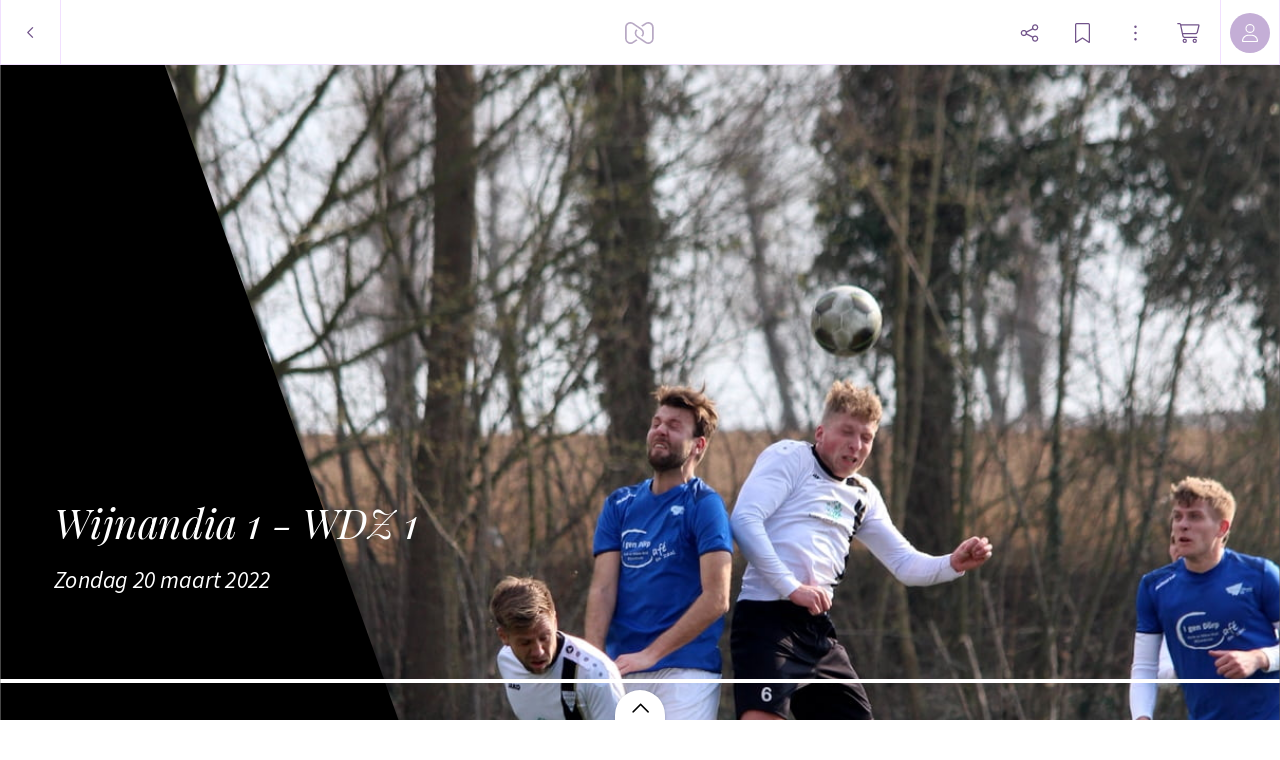

--- FILE ---
content_type: text/css;charset=UTF-8
request_url: https://static.myalbum.io/res/v-9c015fbdc4/css/en/embed/album.css
body_size: 8231
content:
@font-face{font-family:"MyAlbumThin";font-style:normal;font-weight:normal;src:url("//static.myalbum.io/res/v-9c015fbdc4/system/fonts/SourceSansPro-Light.woff") format("woff")}@font-face{font-family:"MyAlbumMain";font-style:normal;font-weight:normal;src:url("//static.myalbum.io/res/v-9c015fbdc4/system/fonts/RobotoSlab-Light.woff") format("woff")}@font-face{font-family:"MyAlbumRegular";font-style:normal;font-weight:normal;src:url("//static.myalbum.io/res/v-9c015fbdc4/system/fonts/SourceSansPro-Regular.woff") format("woff")}@font-face{font-family:"MyAlbumMain";font-style:normal;font-weight:bold;src:url("//static.myalbum.io/res/v-9c015fbdc4/system/fonts/RobotoSlab-Regular.woff") format("woff")}.myalbum table{border-width:0px}.myalbum table TD{text-align:inherit}.myalbum .group{box-sizing:content-box}.myalbum .footer{margin:0;padding:0;background-color:rgba(0,0,0,0);color:#000}.myalbum .parallax{top:0px !important}.myalbum .svg-holder{position:relative;width:50%;height:50%;margin:0 auto;top:50%;-webkit-transform:translateY(-50%);-moz-transform:translateY(-50%);-ms-transform:translateY(-50%);-o-transform:translateY(-50%);transform:translateY(-50%)}.myalbum .svg-holder svg{width:100%;height:100%;position:relative;pointer-events:none;display:block;cursor:default}.myalbum .header{position:relative;left:0px;right:0px;width:100%;height:100vh;overflow:hidden;-webkit-animation-fill-mode:both;animation-fill-mode:both;display:block;box-sizing:border-box;z-index:2;color:#fff}.myalbum .header>svg{height:100%;width:100%;position:relative;z-index:1;opacity:0}.myalbum .header.animate>svg{-webkit-transition:opacity 1s ease;-moz-transition:opacity 1s ease;transition:opacity 1s ease}.myalbum .header.loaded>svg{opacity:1}.myalbum .header.selected::before{content:"";border:2px solid #44c0ff;display:block;width:inherit;height:inherit;box-sizing:border-box;position:absolute;-webkit-transition-property:box-shadow,border;-moz-transition-property:box-shadow,border;transition-property:box-shadow,border;-webkit-transition-duration:.35s;-moz-transition-duration:.35s;transition-duration:.35s;outline:none;box-shadow:0px 0px 5px #44c0ff;z-index:50;pointer-events:none}.myalbum .header .arrow{width:50px;height:100px;border-radius:50px;background-color:#fff;border-bottom-right-radius:0px;border-bottom-left-radius:0px;position:absolute;z-index:10;bottom:-70px;left:50%;margin-left:-25px;box-shadow:0px 0px 3px 0px rgba(0,0,0,.2);cursor:pointer}.myalbum .header .arrow.animate{-webkit-animation:bounces 1.2s 2 cubic-bezier(0.28, 0.84, 0.42, 1);animation:bounces 1.2s 2 cubic-bezier(0.28, 0.84, 0.42, 1);-webkit-animation-delay:2s;animation-delay:2s}.myalbum .header .arrow{-webkit-animation-fill-mode:both;animation-fill-mode:both;transition:all .2s cubic-bezier(0.28, 0.84, 0.42, 1)}.myalbum .header .arrow:hover{width:60px;margin-left:-30px;bottom:-65px}.myalbum .header .arrow:before{content:"";display:block;width:50px;height:50px;background-color:rgba(0,0,0,0);position:absolute;width:100%;box-sizing:content-box;border:20px solid rgba(0,0,0,0);margin-left:-20px;margin-top:-20px}.myalbum .header .arrow .icon *{stroke:#000;stroke-linejoin:round;stroke-linecap:round;stroke-miterlimit:10;fill-rule:evenodd;clip-rule:evenodd;fill:none}.myalbum .header .arrow .icon #path_1{stroke-width:1.25px;stroke-dashoffset:0;stroke-dasharray:213;opacity:0}.myalbum .header .arrow .icon #path_2{stroke-width:1.25px;stroke-dasharray:17;stroke-dashoffset:0}@-webkit-keyframes bounces{0%,20%,50%,80%,100%{-webkit-transform:translateY(0)}40%{-webkit-transform:translateY(-50px)}60%{-webkit-transform:translateY(-25px)}}@-moz-keyframes bounces{0%,20%,50%,80%,100%{-moz-transform:translateY(0)}40%{-moz-transform:translateY(-50px)}60%{-moz-transform:translateY(-25px)}}@keyframes bounces{0%,20%,50%,80%,100%{-webkit-transform:translateY(0);-moz-transform:translateY(0);-ms-transform:translateY(0);-o-transform:translateY(0);transform:translateY(0)}40%{-webkit-transform:translateY(-50px);-moz-transform:translateY(-50px);-ms-transform:translateY(-50px);-o-transform:translateY(-50px);transform:translateY(-50px)}60%{-webkit-transform:translateY(-25px);-moz-transform:translateY(-25px);-ms-transform:translateY(-25px);-o-transform:translateY(-25px);transform:translateY(-25px)}}.myalbum .grid .item.selected::before{content:"";border:2px solid #44c0ff;display:block;width:inherit;height:inherit;box-sizing:border-box;position:absolute;-webkit-transition-property:box-shadow,border;-moz-transition-property:box-shadow,border;transition-property:box-shadow,border;-webkit-transition-duration:.35s;-moz-transition-duration:.35s;transition-duration:.35s;outline:none;box-shadow:0px 0px 5px #44c0ff;z-index:50;pointer-events:none}.myalbum .grid .item.photo.selected::after{content:"";display:none;opacity:0;background-color:#fff;box-sizing:border-box;position:absolute;width:inherit;height:inherit;position:absolute;box-sizing:border-box;z-index:12;pointer-events:none}.myalbum .griditem-isnew{position:absolute;top:15px;left:15px;display:block;box-sizing:border-box;z-index:100;background-color:rgba(0,0,0,.4);border-radius:3px;width:32px;height:32px;-webkit-transform:rotateY(0deg);-moz-transform:rotateY(0deg);-ms-transform:rotateY(0deg);-o-transform:rotateY(0deg);transform:rotateY(0deg)}.myalbum .griditem-isnew:after{content:"";width:14px;height:14px;background-color:#fff;border-radius:100%;position:absolute;left:9px;top:9px;-webkit-animation:fadePulse 3.5s ease-in-out infinite;-moz-animation:fadePulse 3.5s ease-in-out infinite;animation:fadePulse 3.5s ease-in-out infinite}.myalbum.small_ui .griditem-isnew{top:5px;left:5px;width:16px;height:16px}.myalbum.small_ui .griditem-isnew:after{width:6px;height:6px;left:5px;top:5px}.myalbum .grid{position:relative;z-index:1;-webkit-backface-visibility:hidden}.myalbum .grid .group{position:relative;border:0px solid rgba(0,0,0,0);overflow:hidden;-webkit-transition:margin .3s;-moz-transition:margin .3s;transition:margin .3s}.myalbum .grid .bgColor{position:absolute}.myalbum .grid .item{position:absolute;-webkit-animation-fill-mode:both;animation-fill-mode:both;z-index:10;-webkit-transform-origin:0% 0%;-moz-transform-origin:0% 0%;-ms-transform-origin:0% 0%;-o-transform-origin:0% 0%;transform-origin:0% 0%;background-size:cover}.myalbum .grid .item.hide{visibility:hidden}.myalbum .grid .item.animate{transition:all .6s;-webkit-transform:translate3d(0, 0, 0);-moz-transform:translate3d(0, 0, 0);-ms-transform:translate3d(0, 0, 0);-o-transform:translate3d(0, 0, 0);transform:translate3d(0, 0, 0)}.myalbum .grid .item.drag-hover:after{content:"";width:100%;height:100%;position:absolute;top:0px;left:0px;background:rgba(0,0,0,.7) url("//static.myalbum.io/res/v-9c015fbdc4/img/core/albumview/swap.png") no-repeat center center;background-size:42px auto;z-index:100}.myalbum .grid .item A{text-decoration:underline}.myalbum .grid .group.animate .item{z-index:200;-webkit-transition:top .3s,left .3s,margin .3s,height .3s,width .3s,background-size .3s !important;-moz-transition:top .3s,left .3s,margin .3s,height .3s,width .3s,background-size .3s !important;transition:top .3s,left .3s,margin .3s,height .3s,width .3s,background-size .3s !important}.myalbum .grid .group.animateHeight{-webkit-transition:height .4s !important;transition:height .4s !important}.myalbum .grid .group.animate:not(.force-animate) .item.selected{-webkit-transition:margin .3s !important;-moz-transition:margin .3s !important;transition:margin .3s !important;z-index:1}.myalbum .grid:not(.dragging) .item:not(.photo-item),.myalbum .grid:not(.dragging) .text-item{background-color:rgba(0,0,0,0) !important;background-image:none !important;transition:background-color .5s,color .5s}.myalbum .grid:not(.dragging) .item:not(.photo-item).isDark,.myalbum .grid:not(.dragging) .text-item.isDark{background-color:rgba(0,0,0,0) !important;background-image:none !important}.myalbum .grid.dragging .bgColor{display:none}body:not(.albumowner) .myalbum:not(.book) .item:not(.text-item):not(.poi-item):not(.no-slide){cursor:-webkit-zoom-in;cursor:-moz-zoom-in}@-webkit-keyframes fadePulse{0%{-webkit-transform:scale(1)}7%{-webkit-transform:scale(1.3)}14%{-webkit-transform:scale(1)}21%{-webkit-transform:scale(1.3)}28%{-webkit-transform:scale(1)}100%{-webkit-transform:scale(1)}}@-moz-keyframes fadePulse{0%{-moz-transform:scale(1)}7%{-moz-transform:scale(1.3)}14%{-moz-transform:scale(1)}21%{-moz-transform:scale(1.3)}28%{-moz-transform:scale(1)}100%{-moz-transform:scale(1)}}@keyframes fadePulse{0%{-webkit-transform:scale(1);-moz-transform:scale(1);-ms-transform:scale(1);-o-transform:scale(1);transform:scale(1)}7%{-webkit-transform:scale(1.3);-moz-transform:scale(1.3);-ms-transform:scale(1.3);-o-transform:scale(1.3);transform:scale(1.3)}14%{-webkit-transform:scale(1);-moz-transform:scale(1);-ms-transform:scale(1);-o-transform:scale(1);transform:scale(1)}21%{-webkit-transform:scale(1.3);-moz-transform:scale(1.3);-ms-transform:scale(1.3);-o-transform:scale(1.3);transform:scale(1.3)}28%{-webkit-transform:scale(1);-moz-transform:scale(1);-ms-transform:scale(1);-o-transform:scale(1);transform:scale(1)}100%{-webkit-transform:scale(1);-moz-transform:scale(1);-ms-transform:scale(1);-o-transform:scale(1);transform:scale(1)}}.myalbum .icon-item{width:100%;height:100%}.myalbum .svg-holder{position:relative;width:50%;height:50%;margin:0 auto;top:50%;-webkit-transform:translateY(-50%);-moz-transform:translateY(-50%);-ms-transform:translateY(-50%);-o-transform:translateY(-50%);transform:translateY(-50%)}.myalbum .svg-holder svg{width:100%;height:100%;position:relative;pointer-events:none;display:block}.myalbum .svg-holder>svg{opacity:.75}.myalbum .location-item .svg-holder{width:60%;height:60%}.myalbum .svgFillNone{fill:none}.myalbum .svgFillDark{fill:#000}.myalbum .svgFillLight{fill:#fff}.myalbum .svgStrokeDark{stroke:#000}.myalbum .svgStrokeLight{stroke:#fff}.myalbum .isDark .svgFillDark{fill:#fff}.myalbum .isDark .svgFillLight{fill:#000}.myalbum .isDark .svgStrokeDark{stroke:#fff}.myalbum .isDark .svgStrokeLight{stroke:#000}.myalbum .isDark .svg-holder>svg{opacity:.9}.myalbum.print .svg-holder>svg{opacity:1}.myalbum .location-item .svgStrokeDark{stroke:#000}.myalbum .location-item .svgStrokeLight{stroke:#fff}.myalbum .location-item.isDark .svgStrokeDark{stroke:#fff}.myalbum .location-item.isDark .svgStrokeLight{stroke:#000}.myalbum .panorama{background-repeat:no-repeat;background-size:cover;cursor:ew-resize}.myalbum.albumowner .panorama{cursor:default}.myalbum .photo-item{position:relative;height:100%;width:100%;box-sizing:border-box;background-color:rgba(0,0,0,.1);background-repeat:no-repeat;background-position:center center;background-size:cover}.myalbum .photo-item.panorama{overflow:hidden}.myalbum .parallax{background-color:#000 !important;overflow:hidden}.myalbum .parallax.notSafari{clip:rect(auto, auto, auto, auto)}.myalbum .parallax .parallax-image{background-repeat:no-repeat;background-position:center center;overflow:hidden;z-index:1;pointer-events:none;margin:0 auto}.myalbum .parallax.fixpos .parallax-image{position:fixed;left:0px;right:0px;top:0px;bottom:0px;will-change:transform;transform:translate3d(0, 0, 0)}.myalbum .parallax.fixbg .parallax-image{background-attachment:fixed;position:relative;width:100%;height:100%;will-change:none;transform:none}.myalbum #slide-ui-slides .photo-item{background-color:rgba(0,0,0,0);background-size:contain}.myalbum .photo-slide{width:100%;height:100%;top:0px;left:0px;bottom:0px;right:0px;position:absolute;background-size:cover;background-repeat:no-repeat;background-position:center center}.myalbum .photo-background{background-size:cover;background-repeat:no-repeat;background-position:center center;transform-origin:0% 0%;-webkit-transform-origin:0% 0%}.myalbum .text-item{position:relative;height:100%;width:100%;box-sizing:border-box;color:rgba(0,0,0,.9);text-align:center;line-height:120%;font-weight:normal;word-break:hyphenate;overflow:hidden;cursor:inherit;font-family:"MyAlbumThin"}.myalbum .text-item .content-holder{overflow:hidden;box-sizing:border-box}.myalbum .text-item A{-webkit-tap-highlight-color:rgba(0,0,0,.3);-webkit-touch-callout:default}.myalbum .text-item TABLE{text-align:inherit;color:inherit;font-size:inherit}.myalbum .text-item.align-left{text-align:left}.myalbum .text-item.align-right{text-align:right}.myalbum .text-item.align-right .valign-table TD{text-align:right}.myalbum .text-item.align-right .content-holder{display:inline-block}.myalbum .text-item.align-justify{text-align:justify}.myalbum .text-item.align-justify .title{text-align:left}.myalbum .text-item.align-center{text-align:center}.myalbum .text-item.align-center .content-holder{margin:0 auto}.myalbum .text-item.align-top .valign-table TD{vertical-align:top}.myalbum .text-item.align-top .content-holder{padding-bottom:0px !important}.myalbum .text-item.align-bottom .valign-table TD{vertical-align:bottom}.myalbum .text-item.align-bottom .content-holder{padding-top:0px !important}.myalbum .text-item.align-middle .valign-table TD{vertical-align:middle}.myalbum .text-item.align-middle .content-holder{padding-top:0px !important;padding-bottom:0px !important}.myalbum .text-item.tooMuchContent .valign-table TD{vertical-align:middle}.myalbum .text-item.tooMuchContent .content-holder{padding-top:0px !important;padding-bottom:0px !important}.myalbum .text-item.isDark{color:hsla(0,0%,100%,.9)}.myalbum .text-item.isDark A{color:#fff}.myalbum .text-item P{margin:0px}.myalbum .text-item .list{position:relative;margin-bottom:-4px;-webkit-user-select:text;-khtml-user-select:text;-moz-user-select:text;-o-user-select:text;user-select:text}.myalbum .text-item .list *{vertical-align:baseline}.myalbum .text-item .list TABLE{display:inline-block;border-collapse:collapse;border:0px}.myalbum .text-item .list TABLE TD{border:0px;border-collapse:collapse;margin:0px;padding:0px;position:relative;margin-bottom:-3px;margin-top:0px}.myalbum .text-item .list TABLE:before{content:"";clear:both}.myalbum .text-item .list TABLE:after{content:"";clear:both}.myalbum .text-item TD.number{padding-right:2px !important;text-align:right}.myalbum .text-item TD.bullet{padding-right:2px !important;text-align:right}.myalbum .text-item.align-left .list{margin-bottom:0px}.myalbum .text-item.align-left .list TABLE{display:table}.myalbum .text-item.align-left .list TABLE TD{display:table-cell}.myalbum .text-item .hr{display:inline-block;width:100%;position:relative;font-size:100%;line-height:135%}.myalbum .text-item .hr:after{content:"d";visibility:hidden;position:relative;width:100%}.myalbum .text-item .hr svg{position:absolute;height:1px;top:50%;left:0px;width:100%}.myalbum .text-item .title{margin:0px;padding:0px;box-sizing:border-box;position:relative;vertical-align:top;font-size:190%;line-height:120%;width:100%;overflow:hidden;font-family:"MyAlbumThin";-webkit-font-smoothing:antialiased;-moz-osx-font-smoothing:grayscale;-webkit-user-select:text;-khtml-user-select:text;-moz-user-select:text;-o-user-select:text;user-select:text}.myalbum .text-item .title.empty::before{width:inherit;height:inherit;font-size:inherit;line-height:inherit;font-weight:inherit;font-family:inherit;left:0px;right:0px;display:inline-block;position:absolute;opacity:.4}@supports not (-ms-ime-align: auto){.myalbum .text-item .title.empty:focus::before{display:none}}.myalbum .text-item .spacing{font-size:36%;line-height:100%;max-height:20px;overflow:hidden}.myalbum .text-item .text{font-family:"MyAlbumMain";font-size:100%;line-height:155%;position:relative;width:100%;overflow:hidden;-webkit-font-smoothing:antialiased;-moz-osx-font-smoothing:grayscale;-webkit-user-select:text;-khtml-user-select:text;-moz-user-select:text;-o-user-select:text;user-select:text}.myalbum .text-item .text H1{font-size:166.5%;font-family:"MyAlbumThin";margin:0;margin-bottom:2%;margin-top:2%;display:inline-block}.myalbum .text-item .text H2{font-size:136.5%;font-family:"MyAlbumThin";margin:0;margin-bottom:1%;display:inline-block}.myalbum .text-item .content-holder{visibility:visible;opacity:1}.myalbum .text-item .valign-table{height:100%;width:100%;border-spacing:0px;border-collapse:collapse;position:relative;margin:0 auto;color:inherit}.myalbum .text-item .valign-table TD{padding:0px;margin:0px;border:0px}.myalbum .text-item .child-top,.myalbum .text-item .child-bottom{display:block;width:1px;height:1px}.myalbum .noSlide .text-item{cursor:default !important}.myalbum .slide-ui .text-item .content-holder{-webkit-transform:none;-moz-transform:none;-ms-transform:none;-o-transform:none;transform:none;opacity:1;visibility:visible}.myalbum.albumowner .selected .text-item .title.empty::after{content:"Title";color:inherit;position:absolute;width:inherit;left:0px;right:0px;top:0px;bottom:0px;opacity:.5}.myalbum.albumowner .selected .text-item .text.empty::after{content:"Nunc scelerisque pellentesque tellus.\a Accumsan dui suscipit vitae.";color:inherit;position:absolute;width:inherit;left:0px;right:0px;top:0px;bottom:0px;opacity:.5;white-space:pre-line}.myalbum.albumowner .selected .content-holder{overflow:hidden}.myalbum .item:not(.selected) .text-item .text.empty{display:none}.myalbum .item:not(.selected) .text-item .title.empty{display:none}.myalbum .is-slide .text-item{transition:color 0s;color:rgba(0,0,0,0)}.myalbum.print .text-item{color:#000}.myalbum.print .text-item.isDark{color:#fff}.myalbum video::-webkit-media-controls{display:none !important}.myalbum.slide .video{background-color:#000}.myalbum .video-item{overflow:hidden}.myalbum .video{height:inherit;width:inherit;overflow:hidden;background-color:#000}.myalbum .video .poster{width:inherit;height:inherit;top:0px;position:absolute;background-size:cover;background-position:center center;z-index:10}.myalbum .video video{object-fit:cover;position:absolute;left:0px;width:100.05%;height:100.05%}.myalbum .video .video-wrapper{position:absolute;left:0px;right:0px;top:0px;bottom:0px;overflow:hidden}.myalbum .video .video-wrapper video{position:relative}.myalbum .video .left{-webkit-transform:translate3d(0, 0, 0);-moz-transform:translate3d(0, 0, 0);-ms-transform:translate3d(0, 0, 0);-o-transform:translate3d(0, 0, 0);transform:translate3d(0, 0, 0);position:absolute;left:17px;bottom:17px;z-index:100;display:flex;flex-direction:row;justify-content:center}.myalbum .video .volumebtn{background:rgba(0,0,0,0) url("//static.myalbum.io/res/v-9c015fbdc4/img/core/albumview/sprite.png") no-repeat;background-size:400px auto;width:20px;height:17px;background-position:-71px -264px;position:absolute;right:20px;bottom:20px;z-index:100;cursor:pointer !important}.myalbum .video.mute .volumebtn{background:rgba(0,0,0,0) url("//static.myalbum.io/res/v-9c015fbdc4/img/core/albumview/sprite.png") no-repeat;background-size:400px auto;width:20px;height:17px;background-position:-42px -264px}.myalbum .video:not(.bigButtons) .playbtn{background:rgba(0,0,0,0) url("//static.myalbum.io/res/v-9c015fbdc4/img/core/albumview/sprite.png") no-repeat;background-size:400px auto;width:13px;height:21px;background-position:-116px -263px;-webkit-transform:translate3d(0, 0, 0);-moz-transform:translate3d(0, 0, 0);-ms-transform:translate3d(0, 0, 0);-o-transform:translate3d(0, 0, 0);transform:translate3d(0, 0, 0);cursor:pointer;position:relative;margin-right:20px}.myalbum .video:not(.bigButtons) .playbtn:after{position:absolute;left:-17px;right:-17px;bottom:-17px;top:-17px;content:""}.myalbum .video:not(.bigButtons).autoplaying .playbtn,.myalbum .video:not(.bigButtons).playing .playbtn{background:rgba(0,0,0,0) url("//static.myalbum.io/res/v-9c015fbdc4/img/core/albumview/sprite.png") no-repeat;background-size:400px auto;width:13px;height:21px;background-position:-130px -263px}.myalbum .video:not(.bigButtons) .hdbtn{border-radius:2px;font-family:"MyAlbumRegular";pointer-events:none;display:none}.myalbum .video:not(.bigButtons) .hdbtn:after{content:"HD"}.myalbum .video:not(.bigButtons) .hdbtn.isEnabled,.myalbum .video:not(.bigButtons) .hdbtn:hover{background-color:#fff;color:#000;display:block}.myalbum .video:not(.bigButtons) .hdbtn{margin-right:20px;height:21px;width:31px;box-sizing:border-box;z-index:100;text-align:center;font-size:16px}.myalbum .video:not(.bigButtons) .timeControls{z-index:100;display:none;line-height:21px;-webkit-transform:translate3d(0, 0, 0);-moz-transform:translate3d(0, 0, 0);-ms-transform:translate3d(0, 0, 0);-o-transform:translate3d(0, 0, 0);transform:translate3d(0, 0, 0)}.myalbum .video:not(.bigButtons) .timeControls .time{color:#fff;font-family:courier;-webkit-font-smoothing:antialiased;-moz-osx-font-smoothing:grayscale;display:inline-block;font-size:14px;vertical-align:top}.myalbum .video:not(.bigButtons) .timeControls .replaybtn{background:rgba(0,0,0,0) url("//static.myalbum.io/res/v-9c015fbdc4/img/core/albumview/sprite.png") no-repeat;background-size:400px auto;width:10px;height:10px;background-position:-94px -264px;margin-left:10px;margin-top:5px;cursor:pointer;display:inline-block;position:relative;z-index:100;vertical-align:top}.myalbum .video:not(.bigButtons) .timeControls .replaybtn:after{position:absolute;left:-10px;right:-10px;bottom:-10px;top:-10px;content:""}.myalbum .video:not(.bigButtons).advanced .timeControls{display:block}.myalbum .video:not(.bigButtons):hover .playbtn,.myalbum .video:not(.bigButtons):hover .volumebtn,.myalbum .video:not(.bigButtons):hover .timeControls{opacity:1}.myalbum .video.bigButtons .playbtn{background:rgba(0,0,0,0) url("//static.myalbum.io/res/v-9c015fbdc4/img/core/albumview/sprite.png") no-repeat;background-size:400px auto;width:35px;height:35px;background-position:-129px -293px;position:absolute;left:50%;top:50%;margin-left:-17px;margin-top:-17px;cursor:pointer;z-index:100;pointer-events:none}.myalbum .video.bigButtons.autoplaying .playbtn,.myalbum .video.bigButtons.playing .playbtn{background:rgba(0,0,0,0) url("//static.myalbum.io/res/v-9c015fbdc4/img/core/albumview/sprite.png") no-repeat;background-size:400px auto;width:35px;height:35px;background-position:-88px -293px}.myalbum .video.bigButtons .timeControls{display:none}.myalbum .video.bigButtons.autoplaying .playbtn,.myalbum .video.bigButtons.playing .playbtn{-webkit-transition:opacity .6s .2s;-moz-transition:opacity .6s .2s;transition:opacity .6s .2s;opacity:0}.myalbum .video.autoplaying .poster,.myalbum .video.playing .poster{display:none}.myalbum .video.autoplaying video,.myalbum .video.playing video{opacity:1 !important}.myalbum .video.hidevideo:not(.playing) video{z-index:1;opacity:0;display:none;width:0px;height:0px}.myalbum .video .processing{display:none}.myalbum .video.processing .playbtn{display:none}.myalbum .video.processing .volumebtn,.myalbum .video.processing .timeControls{display:none !important}.myalbum .video.processing video{display:none}.myalbum .video.processing table,.myalbum .video.processing tr,.myalbum .video.processing td{padding:0px;margin:0px;width:100%;height:100%;vertical-align:middle;text-align:center}.myalbum .video.processing .processing{display:block;background-color:rgba(0,0,0,.5);color:#fff;font-family:"Regular";font-size:60%;position:relative;z-index:11;height:100%}.myalbum .video.processing .processing img{width:10%;max-width:55px}.myalbum .video.processing .processing .msg{padding-top:10px}.myalbum .video.processing .processing .msg2{font-size:80%}.myalbum #slide-ui-slides .video{-webkit-transform:none;-webkit-backface-visibility:initial}.myalbum.desktop .video .volumebtn{display:block}.myalbum.desktop .video .poster{display:none}.myalbum.desktop .video.processing .poster{display:block}.myalbum.desktop .video .video video{pointer-events:none}.myalbum .slide-ui.hide-controls:not(.touchdevice) .video:not(.mobile) .replaybtn,.myalbum .slide-ui.hide-controls:not(.touchdevice) .video:not(.mobile) .playbtn,.myalbum .slide-ui.hide-controls:not(.touchdevice) .video:not(.mobile) .volumebtn,.myalbum .slide-ui.hide-controls:not(.touchdevice) .video:not(.mobile) .timeControls{-webkit-transition:opacity .5s;-moz-transition:opacity .5s;transition:opacity .5s;opacity:0 !important}.myalbum body:not(.touchdevice):not(.slide-ui) .playbtn,.myalbum body:not(.touchdevice):not(.slide-ui) .volumebtn,.myalbum body:not(.touchdevice):not(.slide-ui) .timeControls{opacity:0}.myalbum.albumowner .volumebtn,.myalbum.albumowner .playbtn,.myalbum.albumowner .replaybtn{cursor:default !important}.albumowner .video:not(.bigButtons) .hdbtn{background-color:hsla(0,0%,100%,.4);color:rgba(0,0,0,.5);display:block}.myalbum .speed-item,.myalbum .datetime-item,.myalbum .weather-item,.myalbum .altitude-item,.myalbum .location-item{width:100%;height:100%}.myalbum .avatar{position:relative;font-family:"MyAlbumThin";display:inline-block;vertical-align:top;border-radius:50%;background-position:center center;background-size:cover;background-repeat:no-repeat;box-sizing:border-box;width:40px;height:40px;color:#000;border:0px}.myalbum .avatar.isDark{color:#fff}.myalbum .avatar{font-size:14px}.myalbum .avatar .spacing{width:1.5px;display:inline-block;vertical-align:middle}.myalbum .avatar.m{width:60px;height:60px;font-size:18px}.myalbum .avatar.m .spacing{width:2px}.myalbum .avatar.m .inner{line-height:60px}.myalbum .avatar.l{width:90px;height:90px;font-size:39px}.myalbum .avatar.l .spacing{width:4.3px}.myalbum .avatar.l .inner{line-height:90px}.myalbum .avatar.xl{width:150px;height:150px;font-size:80px}.myalbum .avatar.xl .spacing{width:8.7px}.myalbum .avatar.xl .inner{line-height:150px}.myalbum .avatar.hidden{display:none}.myalbum .avatar[data-url]:not([data-url=""])>.inner{opacity:0;-webkit-transition:opacity .6s,-webkit-transform .9s ease-out;-moz-transition:opacity .6s,-moz-transform .9s ease-out;transition:opacity .6s,transform .9s ease-out;-webkit-transform:scale(2);-moz-transform:scale(2);-ms-transform:scale(2);-o-transform:scale(2);transform:scale(2)}.myalbum .avatar[data-url]:not([data-url=""]).loading>.inner{opacity:1;-webkit-transform:scale(1);-moz-transform:scale(1);-ms-transform:scale(1);-o-transform:scale(1);transform:scale(1)}.myalbum .avatar .inner{position:absolute;left:0px;right:0px;bottom:0px;top:0px;border-radius:inherit;text-align:center;opacity:1;-webkit-transform:translate3d(0, 0, 0);-moz-transform:translate3d(0, 0, 0);-ms-transform:translate3d(0, 0, 0);-o-transform:translate3d(0, 0, 0);transform:translate3d(0, 0, 0);line-height:40px;border:0px;-webkit-font-smoothing:antialiased;-moz-osx-font-smoothing:grayscale;pointer-events:none}.myalbum>.footer{font-family:"MyAlbumThin";text-align:center;-webkit-font-smoothing:antialiased;-moz-osx-font-smoothing:grayscale}.myalbum>.footer:empty{display:none}.myalbum>.footer .creators .more,.myalbum>.footer .bookmarkers .more{border:1px solid rgba(0,0,0,.3);border-radius:100%;font-family:"MyAlbumThin";cursor:pointer;display:inline-block}.myalbum>.footer .creators.more .more,.myalbum>.footer .bookmarkers.more .more{display:none}.myalbum>.footer .creators.more .avatar.hidden,.myalbum>.footer .bookmarkers.more .avatar.hidden{display:inline-block}.myalbum>.footer .creators{padding-left:30px;padding-right:30px;padding-top:100px}.myalbum>.footer .creators .label{font-size:15px}.myalbum>.footer .creators .names{font-size:22px;margin-bottom:15px}.myalbum>.footer .creators .avatar{margin-right:10px;margin-top:10px}.myalbum>.footer .creators .more{width:60px;height:60px;font-size:17px;line-height:58px;margin-top:10px}.myalbum>.footer .creators.hide{display:none}.myalbum>.footer .bookmarkers{margin:7px;padding-top:100px}.myalbum>.footer .bookmarkers .avatars{display:flex;flex:1;align-items:center;justify-content:center;flex-direction:row;flex-wrap:wrap}.myalbum>.footer .bookmarkers .more{position:relative;width:35px;height:35px;margin-top:7px;vertical-align:top;box-sizing:border-box}.myalbum>.footer .bookmarkers .more .inner{position:absolute;top:0;left:0;right:0;bottom:0;display:flex;flex:1;align-items:center;justify-content:center;font-size:13px}.myalbum>.footer .bookmarkers #footer-star{display:inline-block;width:35px;height:35px;box-sizing:border-box;border:1px solid rgba(0,0,0,.3);border-radius:100%;margin-top:7px;cursor:pointer;font-family:"MyAlbumRegular";-webkit-font-smoothing:antialiased;-moz-osx-font-smoothing:grayscale}.myalbum>.footer .bookmarkers #footer-star:before{background:rgba(0,0,0,0) url("//static.myalbum.io/res/v-9c015fbdc4/img/core/albumview/sprite.png") no-repeat;background-size:400px auto;width:15px;height:15px;background-position:-30px -154px;margin-left:9px;margin-top:9px;content:"";display:block;position:absolute}.myalbum>.footer .bookmarkers #footer-star.active:before{background:rgba(0,0,0,0) url("//static.myalbum.io/res/v-9c015fbdc4/img/core/albumview/sprite.png") no-repeat;background-size:400px auto;width:15px;height:15px;background-position:-47px -154px}.myalbum>.footer .bookmarkers.hide{display:none}.myalbum>.footer .bookmarkers #footer-star+.avatar{margin-left:7px}.myalbum>.footer .avatar{margin-right:7px;margin-top:7px;cursor:default;position:relative;top:0;left:0;float:none}.myalbum>.footer .avatar.m{margin-right:10px;margin-top:10px}.myalbum>.footer .avatar.l{margin-right:15px;margin-top:15px}.myalbum>.footer .avatar:last-child{margin-right:0px}.myalbum>.footer .avatar .inner{display:flex;flex:1;justify-content:center;align-items:center}.myalbum>.footer .up-icon{background:rgba(0,0,0,0) url("//static.myalbum.io/res/v-9c015fbdc4/img/core/albumview/sprite.png") no-repeat;background-size:400px auto;width:35px;height:35px;background-position:0px -262px;margin-left:-18px;position:relative;left:50%;z-index:10;cursor:pointer;bottom:30px;margin-top:100px}.myalbum .fullstory{height:250px;box-sizing:border-box;background-color:rgba(0,0,0,.2);position:relative;margin-top:-250px;margin-bottom:40px;z-index:2;background-color:rgba(0,0,0,0);background-image:-webkit-linear-gradient(top, rgba(0, 0, 0, 0), rgb(0, 0, 0));background-image:linear-gradient(to bottom,rgba(0, 0, 0, 0), rgb(0, 0, 0));pointer-events:none;border-bottom:20px solid #000}.myalbum .fullstory .button.fullview{pointer-events:auto;border:2px solid #fff;border-radius:9999px;background-color:rgba(0,0,0,.8);margin:0px;padding-left:30px;padding-right:30px;padding-bottom:11px;padding-top:12px;line-height:100%;text-decoration:none !important;font-family:"MyAlbumRegular";font-size:16px;color:#fff;-webkit-font-smoothing:antialiased;-moz-osx-font-smoothing:grayscale;white-space:nowrap;position:absolute;top:65%;left:50%;-webkit-transform:translateX(-50%) translateY(-50%);-moz-transform:translateX(-50%) translateY(-50%);-ms-transform:translateX(-50%) translateY(-50%);-o-transform:translateX(-50%) translateY(-50%);transform:translateX(-50%) translateY(-50%)}.myalbum .fullstory .button.fullview:hover,.myalbum .fullstory .button.fullview:focus{background-color:#000}.myalbum .fullstory .button.fullview:before{background:rgba(0,0,0,0) url("//static.myalbum.io/res/v-9c015fbdc4/img/core/base/logo.png") no-repeat;background-size:90px auto;height:17px;width:22px;display:inline-block;content:"";vertical-align:middle;margin-right:5px;margin-top:-1px}.myalbum .fullstory .copyright{display:block;font-size:10px;font-family:verdana;white-space:nowrap;color:gray;position:absolute;bottom:-13px;z-index:2;right:9px;pointer-events:auto}.myalbum .fullstory .copyright:hover{color:#fff}.myalbum.fullstory .fullstory{display:block !important}.myalbum.slideview{z-index:1000;position:fixed;left:0px;right:0px;top:0px;bottom:0px;pointer-events:none;cursor:-webkit-zoom-out;cursor:-moz-zoom-out;cursor:zoom-out}.myalbum.slideview.show{pointer-events:auto}.myalbum.slideview.show .fade{opacity:1}.myalbum.slideview.show .instantFade{-webkit-transition:opacity .64s linear .1s;-moz-transition:opacity .64s linear .1s;transition:opacity .64s linear .1s;opacity:1}.myalbum.slideview .show-on-mousemove{opacity:0;-webkit-transition:opacity .64s;-moz-transition:opacity .64s;transition:opacity .64s}.myalbum.slideview .show-on-mousemove.show{opacity:1}.myalbum.slideview .show-on-mousemove.hide{opacity:0 !important}.myalbum.slideview .background{background-color:#000;position:absolute;left:0px;right:0px;top:0px;bottom:0px;pointer-events:none}.myalbum.slideview .fade{opacity:0;-webkit-transition:opacity .64s;-moz-transition:opacity .64s;transition:opacity .64s}.myalbum.slideview .instantFade{opacity:0}.myalbum.slideview .zoom-item{position:fixed;z-index:1000;visibility:hidden;pointer-events:none;-webkit-transform-origin:0 0;-moz-transform-origin:0 0;-ms-transform-origin:0 0;-o-transform-origin:0 0;transform-origin:0 0}.myalbum.slideview .slides{position:absolute;left:0px;right:0px;top:0px;bottom:0px;z-index:1001;opacity:0;pointer-events:none;width:auto;height:auto;overflow:visible}.myalbum.slideview .slides.show{pointer-events:auto;-webkit-transition:opacity .6s;-moz-transition:opacity .6s;transition:opacity .6s;opacity:1}.myalbum.slideview .slides .slide{position:absolute;z-index:10;width:100%;height:100%;top:0px;bottom:0px}.myalbum.slideview .slides .slide.slide1{-webkit-transform:translate3d(-100%, 0, 0);-moz-transform:translate3d(-100%, 0, 0);-ms-transform:translate3d(-100%, 0, 0);-o-transform:translate3d(-100%, 0, 0);transform:translate3d(-100%, 0, 0)}.myalbum.slideview .slides .slide.slide2{-webkit-transform:translate3d(0, 0, 0);-moz-transform:translate3d(0, 0, 0);-ms-transform:translate3d(0, 0, 0);-o-transform:translate3d(0, 0, 0);transform:translate3d(0, 0, 0)}.myalbum.slideview .slides .slide.slide3{-webkit-transform:translate3d(100%, 0, 0);-moz-transform:translate3d(100%, 0, 0);-ms-transform:translate3d(100%, 0, 0);-o-transform:translate3d(100%, 0, 0);transform:translate3d(100%, 0, 0)}.myalbum.slideview .slides .slide>.inner{position:absolute}.myalbum.slideview .slides .slide .photo-item{background-color:#000}.myalbum.slideview .shadow-top{position:absolute;left:0px;top:0px;width:100%;background:rgba(0,0,0,0) url("//static.myalbum.io/res/v-9c015fbdc4/img/core/albumview/topshadow.png") repeat-x top left;background-size:auto 100px;height:100px;z-index:1002;pointer-events:none}.myalbum.slideview .shadow-bottom{position:absolute;left:0px;bottom:0px;width:100%;height:120px;background:rgba(0,0,0,0) url("//static.myalbum.io/res/v-9c015fbdc4/img/core/albumview/bottomshadow.png") repeat-x top left;background-size:auto 120px;z-index:1002;pointer-events:none}.myalbum.slideview .playcontrols{position:absolute;bottom:30px;left:50%;-webkit-transform:translateX(-50%);-moz-transform:translateX(-50%);-ms-transform:translateX(-50%);-o-transform:translateX(-50%);transform:translateX(-50%);z-index:1003;pointer-events:none;visibility:hidden}.myalbum.slideview .playcontrols DIV{pointer-events:auto}.myalbum.slideview .playcontrols .slide-prevbtn,.myalbum.slideview .playcontrols .slide-nextbtn{display:inline-block;vertical-align:middle;cursor:pointer}.myalbum.slideview .playcontrols .slide-prevbtn.disabled,.myalbum.slideview .playcontrols .slide-nextbtn.disabled{opacity:.5;cursor:default}.myalbum.slideview .playcontrols .slide-prevbtn{background:rgba(0,0,0,0) url("//static.myalbum.io/res/v-9c015fbdc4/img/core/albumview/sprite.png") no-repeat;background-size:400px auto;width:35px;height:35px;background-position:-72px -226px;width:36px}.myalbum.slideview .playcontrols .slide-nextbtn{background:rgba(0,0,0,0) url("//static.myalbum.io/res/v-9c015fbdc4/img/core/albumview/sprite.png") no-repeat;background-size:400px auto;width:35px;height:35px;background-position:-108px -226px}.myalbum.slideview .playcontrols .slide-playbtn{background:rgba(0,0,0,0) url("//static.myalbum.io/res/v-9c015fbdc4/img/core/albumview/sprite.png") no-repeat;background-size:400px auto;width:55px;height:55px;background-position:-145px -169px;display:inline-block;vertical-align:middle;cursor:pointer;margin-right:15px;margin-left:15px}.myalbum.slideview .playcontrols .slide-playbtn.playing{background:rgba(0,0,0,0) url("//static.myalbum.io/res/v-9c015fbdc4/img/core/albumview/sprite.png") no-repeat;background-size:400px auto;width:55px;height:55px;background-position:-145px -225px}.myalbum.slideview.show .playcontrols{visibility:visible}.myalbum.slideview .icons-top{position:absolute;right:30px;top:27px;height:20px;z-index:1002;line-height:30px;-moz-osx-font-smoothing:grayscale;-webkit-font-smoothing:antialiased}.myalbum.slideview .icons-top .icon{float:left;cursor:pointer;height:31px;margin-right:-2px;color:#fff;margin-left:25px}.myalbum.slideview .icons-top .icon:first-child{margin-left:0px}.myalbum.slideview .icons-top .icon[data-amount]:not([data-amount="0"]):after{content:attr(data-amount)}.myalbum.slideview .icons-top .icon::before{float:left;content:"";margin-right:5px}.myalbum.slideview .icons-top .icon[icon=likes]:before{background:rgba(0,0,0,0) url("//static.myalbum.io/res/v-9c015fbdc4/img/core/albumview/sprite.png") no-repeat;background-size:400px auto;width:24px;height:20px;background-position:-73px -107px;margin-left:4px;margin-top:6px}.myalbum.slideview .icons-top .icon[icon=share]:before{background:rgba(0,0,0,0) url("//static.myalbum.io/res/v-9c015fbdc4/img/core/albumview/sprite.png") no-repeat;background-size:400px auto;width:17px;height:21px;background-position:0px -132px;margin-left:7px;margin-top:5px}.myalbum.slideview .icons-top .icon[icon=comments]:before{background:rgba(0,0,0,0) url("//static.myalbum.io/res/v-9c015fbdc4/img/core/albumview/sprite.png") no-repeat;background-size:400px auto;width:23px;height:22px;background-position:-73px -82px;margin-left:4px;margin-top:5px}.myalbum.slideview .icons-top .icon[icon=info]:before{background:rgba(0,0,0,0) url("//static.myalbum.io/res/v-9c015fbdc4/img/core/albumview/sprite.png") no-repeat;background-size:400px auto;width:21px;height:5px;background-position:0px -180px;margin-left:5px;margin-top:13px}.myalbum .bigIcon{border-radius:100%;border:1px solid #fff;display:inline-block;height:12vw;width:12vw;z-index:2000;top:50%;left:50%;opacity:1;-webkit-transform:translate(-50%, -50%) scale(0.5, 0.5);-moz-transform:translate(-50%, -50%) scale(0.5, 0.5);-ms-transform:translate(-50%, -50%) scale(0.5, 0.5);-o-transform:translate(-50%, -50%) scale(0.5, 0.5);transform:translate(-50%, -50%) scale(0.5, 0.5);position:absolute;visibility:hidden;pointer-events:none;background-color:rgba(0,0,0,.1)}.myalbum .bigIcon:after{border-color:rgba(0,0,0,0) rgba(0,0,0,0) rgba(0,0,0,0) #fff;border-style:solid;border-width:2vw 0 2vw 4vw;content:"";display:block;left:50%;position:absolute;top:50%;-webkit-transform:translate(-40%, -50%);-moz-transform:translate(-40%, -50%);-ms-transform:translate(-40%, -50%);-o-transform:translate(-40%, -50%);transform:translate(-40%, -50%)}.myalbum .bigIcon.show{visibility:visible;-webkit-transition:-webkit-transform .9s,opacity .6s .3s;-moz-transition:-moz-transform .9s,opacity .6s .3s;transition:transform .9s,opacity .6s .3s;-webkit-transform:translate(-50%, -50%) scale(1, 1);-moz-transform:translate(-50%, -50%) scale(1, 1);-ms-transform:translate(-50%, -50%) scale(1, 1);-o-transform:translate(-50%, -50%) scale(1, 1);transform:translate(-50%, -50%) scale(1, 1);opacity:0}.myalbum.slideview .slide-ui-sidebar{position:fixed;width:347px;top:0px;bottom:0px;right:0px;-webkit-transform:translateX(347px);-moz-transform:translateX(347px);-ms-transform:translateX(347px);-o-transform:translateX(347px);transform:translateX(347px);z-index:1005;cursor:default;visibility:hidden;pointer-events:none;background-color:#1f1f1f;color:#fff;font-family:"MyAlbumMain";font-size:15px}@media(max-width: 700px){.myalbum.slideview .slide-ui-sidebar{left:0px;width:100%;opacity:0}}.myalbum.slideview .slide-ui-sidebar>.content{background-color:inherit;color:inherit;overflow-x:hidden;overflow-y:auto;-webkit-overflow-scrolling:touch;-moz-osx-font-smoothing:grayscale;-webkit-font-smoothing:antialiased;max-height:100%;height:100%;box-sizing:border-box;padding-top:66px}.myalbum.slideview .slide-ui-sidebar>.content>.padding{padding:30px}.myalbum.slideview .slide-ui-sidebar>.content .spacing{height:30px}.myalbum.slideview .slide-ui-sidebar>.content H3{color:inherit;font-family:"MyAlbumThin";font-weight:normal;font-size:21px;margin:0px;margin-bottom:10px}.myalbum.slideview .slide-ui-sidebar>.content .detailtext{font-size:13px;-webkit-user-select:auto;-moz-user-select:auto;-ms-user-select:auto;user-select:auto}.myalbum.slideview .slide-ui-sidebar>.content .detailstable{-webkit-user-select:auto;-moz-user-select:auto;-ms-user-select:auto;user-select:auto;font-size:11px;cursor:text;border-collapse:collapse}.myalbum.slideview .slide-ui-sidebar>.content .detailstable tr{height:20px}.myalbum.slideview .slide-ui-sidebar>.content .detailstable td{margin:0px;vertical-align:top;line-height:130%;padding-bottom:3px;padding-top:3px}.myalbum.slideview .slide-ui-sidebar>.content .detailstable td:first-child{font-size:11px;padding-right:15px;word-wrap:break-word;max-width:200px;min-width:100px;opacity:.7}.myalbum.slideview .slide-ui-sidebar>.content .detailstable td:nth-child(2){width:100%;word-break:break-word}.myalbum.slideview .slide-ui-sidebar>.content .detailstable td:nth-child(2) div{width:0;min-width:100%}.myalbum.slideview .slide-ui-sidebar>.content .photoCreator .name{line-height:35px;padding-left:7px;font-size:13px}.myalbum.slideview .slide-ui-sidebar>.tabs{position:absolute;margin-left:30px;margin-right:30px;padding-top:30px;padding-bottom:15px;z-index:100;background-color:inherit;height:66px;margin-bottom:-66px;box-sizing:border-box;width:287px !important;width:100%}.myalbum.slideview .slide-ui-sidebar>.tabs:after{content:"";clear:both;height:0px;display:block}.myalbum.slideview .slide-ui-sidebar>.tabs .tab{margin-right:25px;float:left;opacity:.6;cursor:pointer}.myalbum.slideview .slide-ui-sidebar>.tabs .tab.active{opacity:1}.myalbum.slideview .slide-ui-sidebar>.tabs .tab[tab=social]{background:rgba(0,0,0,0) url("//static.myalbum.io/res/v-9c015fbdc4/img/core/albumview/sprite.png") no-repeat;background-size:400px auto;width:30px;height:21px;background-position:-66px -129px}.myalbum.slideview .slide-ui-sidebar>.tabs .tab[tab=share]{background:rgba(0,0,0,0) url("//static.myalbum.io/res/v-9c015fbdc4/img/core/albumview/sprite.png") no-repeat;background-size:400px auto;width:17px;height:21px;background-position:0px -132px}.myalbum.slideview .slide-ui-sidebar>.tabs .tab[tab=info]{background:rgba(0,0,0,0) url("//static.myalbum.io/res/v-9c015fbdc4/img/core/albumview/sprite.png") no-repeat;background-size:400px auto;width:21px;height:21px;background-position:-99px -129px}.myalbum.slideview .slide-ui-sidebar>.closebutton{position:absolute;right:25px;top:25px;width:35px;height:35px;background:rgba(0,0,0,0) url("//static.myalbum.io/res/v-9c015fbdc4/img/core/base/close_white.png") no-repeat 10px 10px;background-size:15px 15px;z-index:101;cursor:pointer}.myalbum.slideview .slide-ui-sidebar .download-original-link{display:inline-block;position:relative}.myalbum.slideview .slide-ui-sidebar .download-original-link .text{cursor:pointer;font-size:13px}.myalbum.slideview .slide-ui-sidebar .download-original-link .text:before{background:rgba(0,0,0,0) url("//static.myalbum.io/res/v-9c015fbdc4/img/core/albumview/sprite.png") no-repeat;background-size:400px auto;width:21px;height:21px;background-position:-98px -154px;content:"";display:block;position:absolute;left:0}.myalbum.slideview .slide-ui-sidebar .download-original-link .text:after{content:"Download original"}.myalbum.slideview.show .slide-ui-sidebar.show{visibility:visible;pointer-events:auto;-webkit-transform:translateX(0px);-moz-transform:translateX(0px);-ms-transform:translateX(0px);-o-transform:translateX(0px);transform:translateX(0px)}.myalbum{-webkit-text-size-adjust:none;-webkit-user-select:none;-moz-user-select:none;-ms-user-select:none;user-select:none;visibility:visible !important}.myalbum [contenteditable=true]{-webkit-user-select:text;-moz-user-select:text;-ms-user-select:text;user-select:text}@media all and (-ms-high-contrast: none),(-ms-high-contrast: active){html{overflow:hidden;height:100%}body{overflow:auto;height:100%}}

--- FILE ---
content_type: application/javascript; charset=UTF-8
request_url: https://static.myalbum.io/_next/static/uHniZOVh4LLXiid2YTlNq/_buildManifest.js
body_size: 1123
content:
self.__BUILD_MANIFEST=function(s,a,e,c,t,u,b,d,h,o,m,p,l,f,i,k){return{__rewrites:{beforeFiles:[],afterFiles:[],fallback:[]},"/":["static/chunks/pages/index-766542009f38d64e.js"],"/404":[s,a,e,c,t,"static/chunks/pages/404-f5d8b83e7008c079.js"],"/_error":[s,a,e,c,t,"static/chunks/pages/_error-3c8873aa3470645c.js"],"/_styles":["static/chunks/pages/_styles-1556164aaf1074ac.js"],"/album/[album]":[s,a,"static/chunks/9980-448b03823f11f3c1.js","static/chunks/7680-af2dd869c5e4430f.js",e,c,t,u,o,"static/chunks/pages/album/[album]-6aa8260fc2d30516.js"],"/album/[album]/cover":["static/chunks/pages/album/[album]/cover-130936eda6ff6c17.js"],"/album/[album]/print":[s,a,e,c,t,o,"static/chunks/pages/album/[album]/print-d55d5fdc958e78f4.js"],"/app":["static/chunks/pages/app-71c3aa5cb34e9c6d.js"],"/autologin":["static/chunks/pages/autologin-753e2f9404850da5.js"],"/folder/[folder]":[s,a,b,m,e,c,t,u,d,p,"static/chunks/pages/folder/[folder]-726922adae01bc4e.js"],"/member/profile/delete":[s,a,e,c,t,"static/chunks/pages/member/profile/delete-03e756b9c2902bd1.js"],"/myalbums":[s,a,b,m,e,c,t,u,d,p,"static/chunks/pages/myalbums-157d60ecbc696a49.js"],"/myalbums/add":[s,a,e,c,t,l,"static/chunks/pages/myalbums/add-3d302cfb086ed169.js"],"/myalbums/add/new":[s,a,e,c,t,l,"static/chunks/pages/myalbums/add/new-2b7623b10d047ceb.js"],"/mystreams":[f,s,a,e,c,t,d,"static/chunks/pages/mystreams-bc713134948a10e5.js"],"/shop/cart":[s,a,e,c,t,i,"static/chunks/pages/shop/cart-05787e06b83c8a99.js"],"/shop/checkout":[s,a,e,c,t,h,k,"static/chunks/pages/shop/checkout-074661745684531b.js"],"/shop/checkout/address":[s,a,e,c,t,h,k,"static/chunks/pages/shop/checkout/address-cbdfb3041d4758ad.js"],"/shop/checkout/overview":[s,a,e,c,t,h,i,"static/chunks/pages/shop/checkout/overview-4e66047558704181.js"],"/shop/complete":[s,a,e,c,t,"static/chunks/pages/shop/complete-d9ad8968abddfaeb.js"],"/shop/photobook/[album]":[s,a,e,c,t,"static/chunks/pages/shop/photobook/[album]-5c607e2588e7935f.js"],"/shop/redeem":["static/chunks/pages/shop/redeem-68d8a331ddb1b773.js"],"/stream/[stream]":["static/chunks/4db5f4ac-bd3a3d47ac98aed1.js",f,"static/chunks/d6e1aeb5-a1c48aa389ec62f6.js",s,a,b,"static/css/8daf9a0b0422d8f1.css","static/chunks/9742-2a795b596591d9ac.js",e,c,t,u,"static/chunks/pages/stream/[stream]-172dc5e2c5224f58.js"],"/test":[s,"static/chunks/pages/test-dff1d4076405d139.js"],"/test/album":[s,"static/chunks/pages/test/album-c10061bdea9b29f3.js"],"/test/album/[album]":[s,"static/chunks/pages/test/album/[album]-2bb975ff850c41b7.js"],"/uploadtest":["static/chunks/pages/uploadtest-c25c2553568eafb8.js"],sortedPages:["/","/404","/_app","/_error","/_styles","/album/[album]","/album/[album]/cover","/album/[album]/print","/app","/autologin","/folder/[folder]","/member/profile/delete","/myalbums","/myalbums/add","/myalbums/add/new","/mystreams","/shop/cart","/shop/checkout","/shop/checkout/address","/shop/checkout/overview","/shop/complete","/shop/photobook/[album]","/shop/redeem","/stream/[stream]","/test","/test/album","/test/album/[album]","/uploadtest"]}}("static/chunks/1664-1e585d9f6d4a3b47.js","static/chunks/9494-a080e4e4b7b7b60b.js","static/chunks/7717-2cb56d05cd5e85c8.js","static/chunks/9520-15199ad5239e1d93.js","static/chunks/803-4fc29dcf5003e500.js","static/chunks/3905-95d2d891c9d1cf68.js","static/chunks/9736-22ec4e3a4447ee1a.js","static/chunks/3948-5cd91bb859709c21.js","static/chunks/4314-bb216e912c522d66.js","static/chunks/503-0a18db12ae99fe5d.js","static/chunks/8798-eb8828e84292eaa5.js","static/chunks/4675-0097778b4787932e.js","static/chunks/720-95861c6610576cfe.js","static/chunks/ff493b0a-61250b026e00e2e3.js","static/chunks/1666-351e6f3bd535688f.js","static/chunks/125-1c6cab89e18a6bd6.js"),self.__BUILD_MANIFEST_CB&&self.__BUILD_MANIFEST_CB();

--- FILE ---
content_type: application/javascript; charset=UTF-8
request_url: https://static.myalbum.io/_next/static/chunks/3948-5cd91bb859709c21.js
body_size: 2454
content:
"use strict";(self.webpackChunk_N_E=self.webpackChunk_N_E||[]).push([[3948],{26024:function(e,t,o){o.d(t,{Z:function(){return x}});var a=o(85893),s=o(36465),r=o.n(s),i=o(46670),c=o(77185);let n=new String('footer.jsx-5316a57e8819e6e5{border-top:1px solid rgba(var(--border1),1);background-color:white;padding:30px;padding-bottom:6rem;padding-top:8rem;display:-webkit-box;display:-webkit-flex;display:-moz-box;display:-ms-flexbox;display:flex;-webkit-box-orient:vertical;-webkit-box-direction:normal;-webkit-flex-direction:column;-moz-box-orient:vertical;-moz-box-direction:normal;-ms-flex-direction:column;flex-direction:column;-webkit-box-align:center;-webkit-align-items:center;-moz-box-align:center;-ms-flex-align:center;align-items:center;-webkit-box-pack:center;-webkit-justify-content:center;-moz-box-pack:center;-ms-flex-pack:center;justify-content:center;font-family:"Roboto Slab";font-size:1.3rem}footer.jsx-5316a57e8819e6e5 a.jsx-5316a57e8819e6e5{text-decoration:none;color:inherit;line-height:180%}footer.jsx-5316a57e8819e6e5 a.jsx-5316a57e8819e6e5:hover{text-decoration:underline}footer.jsx-5316a57e8819e6e5 .sections.jsx-5316a57e8819e6e5{display:-webkit-box;display:-webkit-flex;display:-moz-box;display:-ms-flexbox;display:flex;-webkit-box-orient:horizontal;-webkit-box-direction:normal;-webkit-flex-direction:row;-moz-box-orient:horizontal;-moz-box-direction:normal;-ms-flex-direction:row;flex-direction:row;-webkit-box-align:start;-webkit-align-items:flex-start;-moz-box-align:start;-ms-flex-align:start;align-items:flex-start;-webkit-box-pack:justify;-webkit-justify-content:space-between;-moz-box-pack:justify;-ms-flex-pack:justify;justify-content:space-between;-webkit-flex-wrap:wrap;-ms-flex-wrap:wrap;flex-wrap:wrap}footer.jsx-5316a57e8819e6e5 .sections.jsx-5316a57e8819e6e5 .section.jsx-5316a57e8819e6e5{display:-webkit-box;display:-webkit-flex;display:-moz-box;display:-ms-flexbox;display:flex;-webkit-box-orient:vertical;-webkit-box-direction:normal;-webkit-flex-direction:column;-moz-box-orient:vertical;-moz-box-direction:normal;-ms-flex-direction:column;flex-direction:column;-webkit-box-align:center;-webkit-align-items:center;-moz-box-align:center;-ms-flex-align:center;align-items:center;-webkit-box-pack:start;-webkit-justify-content:flex-start;-moz-box-pack:start;-ms-flex-pack:start;justify-content:flex-start;margin-bottom:3rem;text-align:center}@media(min-width:576px){footer.jsx-5316a57e8819e6e5 .sections.jsx-5316a57e8819e6e5 .section.jsx-5316a57e8819e6e5+.section.jsx-5316a57e8819e6e5{margin-left:7rem}}@media(max-width:575px){footer.jsx-5316a57e8819e6e5 .sections.jsx-5316a57e8819e6e5 .section.jsx-5316a57e8819e6e5{width:-webkit-calc((100% - 7rem - 1px)/2);width:-moz-calc((100% - 7rem - 1px)/2);width:calc((100% - 7rem - 1px)/2);-webkit-flex-shrink:0;-ms-flex-negative:0;flex-shrink:0}footer.jsx-5316a57e8819e6e5 .sections.jsx-5316a57e8819e6e5 .section.jsx-5316a57e8819e6e5:nth-child(2n){margin-left:7rem}}footer.jsx-5316a57e8819e6e5 .sections.jsx-5316a57e8819e6e5 .section.jsx-5316a57e8819e6e5 h2.jsx-5316a57e8819e6e5{font-weight:300;font-family:"Source Sans Pro"}footer.jsx-5316a57e8819e6e5 .bottom.jsx-5316a57e8819e6e5{margin-top:3rem}footer.jsx-5316a57e8819e6e5 .bottom.jsx-5316a57e8819e6e5 a.jsx-5316a57e8819e6e5+a.jsx-5316a57e8819e6e5{margin-left:3rem}footer.dark.jsx-5316a57e8819e6e5{color:rgba(255,255,255,.7)}footer.dark.jsx-5316a57e8819e6e5 h2.jsx-5316a57e8819e6e5{color:rgba(255,255,255,.8)}footer.light.jsx-5316a57e8819e6e5 h2.jsx-5316a57e8819e6e5{color:rgba(var(--accentColorDark),1)}');function l(e){let t=c.default.translate.bind(c.default),o={backgroundColor:e.tint,borderTopColor:e.tint};return(0,a.jsx)(i.Qj,{children:()=>(0,a.jsxs)("footer",{style:o,className:"jsx-".concat(n.__hash)+" "+(e.variant||""),children:[(0,a.jsxs)("div",{className:"jsx-".concat(n.__hash)+" sections",children:[(0,a.jsxs)("div",{className:"jsx-".concat(n.__hash)+" section",children:[(0,a.jsx)("h2",{className:"jsx-".concat(n.__hash)+" title",children:t("footer.column1.title")}),(0,a.jsx)("a",{href:"https://www.myalbum.com"+t("urls.home"),className:"jsx-".concat(n.__hash),children:t("base.home")}),(0,a.jsx)("a",{href:"https://www.myalbum.com"+t("urls.contact"),className:"jsx-".concat(n.__hash),children:t("base.faq")}),(0,a.jsx)("a",{href:"https://myalbum.com"+t("urls.pricing")+"?redirect=1&ref=footer",className:"jsx-".concat(n.__hash),children:t("base.pricing")}),(0,a.jsx)("a",{href:"https://www.myalbum.com"+t("urls.aboutus"),className:"jsx-".concat(n.__hash),children:t("base.aboutus")})]}),(0,a.jsxs)("div",{className:"jsx-".concat(n.__hash)+" section",children:[(0,a.jsx)("h2",{className:"jsx-".concat(n.__hash)+" title",children:t("footer.products")}),(0,a.jsx)("a",{href:"https://myalbum.com/premium?redirect=1&ref=footer",className:"jsx-".concat(n.__hash),children:"MyAlbum Premium"}),(0,a.jsx)("a",{href:"https://www.myalbum.com"+t("urls.make_photo_book"),className:"jsx-".concat(n.__hash),children:t("footer.shop")}),(0,a.jsx)("a",{href:"".concat("https://www.myalbum.com","/").concat(c.default.language,"/share"),className:"jsx-".concat(n.__hash),children:t("footer.share")}),(0,a.jsxs)("span",{className:"jsx-".concat(n.__hash),children:[(0,a.jsx)("a",{href:"https://itunes.apple.com/app/id922005321",target:"_blank",rel:"noreferrer",className:"jsx-".concat(n.__hash),children:"iPhone"})," / ",(0,a.jsx)("a",{href:"https://play.google.com/store/apps/details?id=com.myalbum.appv4",target:"_blank",rel:"noreferrer",className:"jsx-".concat(n.__hash),children:"Android"})," App"]})]}),(0,a.jsxs)("div",{className:"jsx-".concat(n.__hash)+" section",children:[(0,a.jsx)("h2",{className:"jsx-".concat(n.__hash)+" title",children:t("footer.professional")}),(0,a.jsx)("a",{href:"https://myalbum.com/pro?redirect=1&ref=footer",className:"jsx-".concat(n.__hash),children:"MyAlbum Pro"}),(0,a.jsx)("a",{href:"https://www.myalbum.com"+t("urls.teamup"),className:"jsx-".concat(n.__hash),children:t("footer.teamup")}),(0,a.jsx)("a",{href:"https://www.myalbum.com"+t("urls.contest"),className:"jsx-".concat(n.__hash),children:t("footer.contest")}),(0,a.jsxs)("div",{className:"jsx-".concat(n.__hash),children:[(0,a.jsx)("a",{href:"https://www.myalbum.com"+t("urls.ngo"),className:"jsx-".concat(n.__hash)+" inline",children:t("footer.ngo")})," ",(0,a.jsx)("span",{className:"jsx-".concat(n.__hash)+" inline",children:"&"})," ",(0,a.jsx)("a",{href:"https://www.myalbum.com"+t("urls.school"),className:"jsx-".concat(n.__hash)+" inline",children:t("footer.school")})]})]}),(0,a.jsxs)("div",{className:"jsx-".concat(n.__hash)+" section",children:[(0,a.jsx)("h2",{className:"jsx-".concat(n.__hash)+" title",children:t("footer.follow_us")}),(0,a.jsx)("a",{href:"https://www.facebook.com/JoinMyalbum",target:"_blank",rel:"noreferrer",className:"jsx-".concat(n.__hash),children:"Facebook"}),(0,a.jsx)("a",{href:"https://twitter.com/JoinMyAlbum",target:"_blank",rel:"noreferrer",className:"jsx-".concat(n.__hash),children:"Twitter"}),(0,a.jsx)("a",{href:"https://discord.gg/7rHk9YUBS9",target:"_blank",rel:"noreferrer",className:"jsx-".concat(n.__hash),children:"Discord"}),(0,a.jsx)("a",{href:"https://www.instagram.com/myalbum.official/",target:"_blank",rel:"noreferrer",className:"jsx-".concat(n.__hash),children:"Instagram"})]})]}),(0,a.jsxs)("div",{className:"jsx-".concat(n.__hash)+" bottom",children:[(0,a.jsx)("a",{href:"https://www.myalbum.com"+t("urls.legal"),className:"jsx-".concat(n.__hash),children:t("footer.legal")}),(0,a.jsx)("a",{href:"https://www.myalbum.com"+t("urls.privacy"),target:"_blank",rel:"noreferrer",className:"jsx-".concat(n.__hash),children:t("footer.privacy")})]}),(0,a.jsx)(r(),{id:n.__hash,children:n})]})})}n.__hash="5316a57e8819e6e5",l.defaultProps={tint:"rgba(var(--accentColorDark), 0.1)",variant:"light"},l.Before=function(e){return(0,a.jsx)("div",{style:{flexGrow:1,minHeight:"6rem",display:"flex",flexDirection:"row",alignItems:"center",justifyContent:"center"},children:e.children})};var x=l},23948:function(e,t,o){o.d(t,{Z:function(){return p}});var a=o(85893),s=o(36465),r=o.n(s),i=o(63357),c=o(67814),n=o(56931),l=o(63631),x=o(70855),b=o(67294),m=o(11163);function h(e){let t=(0,m.useRouter)();return(0,b.useEffect)(()=>{void 0!==t.query.login?(0,l.Pp)({allowClose:!1}):void 0!==t.query.register&&(0,l.Pp)({allowClose:!1,screen:"register"})},[]),(0,a.jsxs)("div",{className:"jsx-".concat(x.N.__hash)+" please-login",children:[(0,a.jsx)("div",{className:"jsx-".concat(x.N.__hash)+" security",children:(0,a.jsx)(c.G,{icon:n.by})}),(0,a.jsx)(i.Z,{onClick:e.onClick,className:"filled",children:e.buttonLabel}),(0,a.jsx)(r(),{id:x.N.__hash,children:x.N})]})}h.defaultProps={onClick:()=>{(0,l.Pp)()}};var d=o(30803),f=o(26024),j=o(2962),p=function(e){return(0,a.jsxs)(a.Fragment,{children:[(0,a.jsx)(j.PB,{title:e.access.subject.title,description:e.access.subject.subtitle,openGraph:{title:e.access.subject.title,description:e.access.subject.subtitle}}),(0,a.jsxs)(d.Z,{visible:!0,children:[(0,a.jsx)("div",{children:(0,a.jsx)(d.Z.Back,{})},"left"),(0,a.jsxs)("div",{children:[(0,a.jsx)(d.Z.Back,{},"shortback"),(0,a.jsx)(d.Z.Cart,{})]},"mobile"),(0,a.jsx)("div",{children:(0,a.jsx)(d.Z.Logo,{})},"center"),(0,a.jsx)("div",{children:(0,a.jsx)(d.Z.Cart,{})},"right")]},"menubar"),(0,a.jsx)(f.Z.Before,{children:(0,a.jsx)(h,{buttonLabel:e.buttonLabel,onClick:()=>{(0,l.Pp)()}})}),(0,a.jsx)(f.Z,{})]})}},70855:function(e,t,o){o.d(t,{N:function(){return s}});let a=new String('body{background-color:rgba(var(--accentColorLightest),1)}.top-bar.jsx-cd10b368e3121568{background-color:white;border-bottom:1px solid rgba(var(--border1));padding:30px;padding-bottom:20px;display:-webkit-box;display:-webkit-flex;display:-moz-box;display:-ms-flexbox;display:flex;-webkit-box-orient:vertical;-webkit-box-direction:normal;-webkit-flex-direction:column;-moz-box-orient:vertical;-moz-box-direction:normal;-ms-flex-direction:column;flex-direction:column;-webkit-box-align:center;-webkit-align-items:center;-moz-box-align:center;-ms-flex-align:center;align-items:center;-webkit-box-pack:start;-webkit-justify-content:flex-start;-moz-box-pack:start;-ms-flex-pack:start;justify-content:flex-start;-webkit-box-flex:1;-webkit-flex:1;-moz-box-flex:1;-ms-flex:1;flex:1;-webkit-box-flex:0;-webkit-flex-grow:0;-moz-box-flex:0;-ms-flex-positive:0;flex-grow:0;-webkit-flex-shrink:0;-ms-flex-negative:0;flex-shrink:0}.top-bar.jsx-cd10b368e3121568:empty{display:none}.top-bar.bottom.jsx-cd10b368e3121568{position:relative;background-color:rgba(255,255,255,.6);border-bottom:1px solid white}.top-bar.bottom.jsx-cd10b368e3121568:after{display:block;content:"";position:absolute;left:0;right:0;bottom:0;height:1px;background-color:rgba(var(--border1),1)}');a.__hash="cd10b368e3121568",t.Z=a;let s=new String(".please-login.jsx-b897c40c068cb3c3{-webkit-box-orient:vertical;-webkit-box-direction:normal;-webkit-flex-direction:column;-moz-box-orient:vertical;-moz-box-direction:normal;-ms-flex-direction:column;flex-direction:column;-webkit-box-align:center;-webkit-align-items:center;-moz-box-align:center;-ms-flex-align:center;align-items:center;-webkit-box-pack:center;-webkit-justify-content:center;-moz-box-pack:center;-ms-flex-pack:center;justify-content:center;display:-webkit-box;display:-webkit-flex;display:-moz-box;display:-ms-flexbox;display:flex}.security.jsx-b897c40c068cb3c3{-webkit-border-radius:100%;-moz-border-radius:100%;border-radius:100%;background-color:rgba(var(--accentColorDark),.3);width:7vw;height:7vw;margin-bottom:30px;display:-webkit-box;display:-webkit-flex;display:-moz-box;display:-ms-flexbox;display:flex;-webkit-box-align:center;-webkit-align-items:center;-moz-box-align:center;-ms-flex-align:center;align-items:center;-webkit-box-pack:center;-webkit-justify-content:center;-moz-box-pack:center;-ms-flex-pack:center;justify-content:center}.please-login.jsx-b897c40c068cb3c3 svg{width:4vw;height:4vw;color:white}");s.__hash="b897c40c068cb3c3"}}]);
//# sourceMappingURL=3948-5cd91bb859709c21.js.map

--- FILE ---
content_type: application/javascript; charset=UTF-8
request_url: https://static.myalbum.io/_next/static/chunks/7717-2cb56d05cd5e85c8.js
body_size: 3214
content:
"use strict";(self.webpackChunk_N_E=self.webpackChunk_N_E||[]).push([[7717],{27717:function(t,e,o){o.d(e,{Z:function(){return z}});var i=o(85893),s=o(36465),a=o.n(s),r=o(67294);let n=new String(".stack-holder.jsx-17c3bdb59a516f45{position:fixed;top:0px;left:0px;right:0px;bottom:0px;display:-webkit-box;display:-webkit-flex;display:-moz-box;display:-ms-flexbox;display:flex;-webkit-box-orient:horizontal;-webkit-box-direction:normal;-webkit-flex-direction:row;-moz-box-orient:horizontal;-moz-box-direction:normal;-ms-flex-direction:row;flex-direction:row;-webkit-box-align:center;-webkit-align-items:center;-moz-box-align:center;-ms-flex-align:center;align-items:center;-webkit-box-pack:center;-webkit-justify-content:center;-moz-box-pack:center;-ms-flex-pack:center;justify-content:center;z-index:9999997;font-weight:400;color:rgba(var(--menuColor),1)}.stack-holder.jsx-17c3bdb59a516f45 .stack.jsx-17c3bdb59a516f45{position:relative;z-index:10;background-color:rgba(var(--pane1),1);-webkit-border-radius:6px;-moz-border-radius:6px;border-radius:6px;min-width:120px;max-width:90vw;max-height:90vh;overflow:hidden;border:1px solid rgba(var(--border1),1);-webkit-box-sizing:border-box;-moz-box-sizing:border-box;box-sizing:border-box;-webkit-transform:translatey(20px);-moz-transform:translatey(20px);-ms-transform:translatey(20px);-o-transform:translatey(20px);transform:translatey(20px);opacity:0;-webkit-transition:-webkit-transform.15s ease-out,opacity.1s ease,width.15s ease;-moz-transition:-moz-transform.15s ease-out,opacity.1s ease,width.15s ease;-o-transition:-o-transform.15s ease-out,opacity.1s ease,width.15s ease;transition:-webkit-transform.15s ease-out,opacity.1s ease,width.15s ease;transition:-moz-transform.15s ease-out,opacity.1s ease,width.15s ease;transition:-o-transform.15s ease-out,opacity.1s ease,width.15s ease;transition:transform.15s ease-out,opacity.1s ease,width.15s ease;-webkit-box-shadow:0 4.1px 8px rgba(0,0,0,.08),0 4.3px 7.6px rgba(0,0,0,.028),0 .5px 12.6px rgba(0,0,0,.035),0 .9px 25.2px rgba(0,0,0,.042),0 1.7px 47px rgba(0,0,0,.05),0 4px 80px rgba(0,0,0,.07);-moz-box-shadow:0 4.1px 8px rgba(0,0,0,.08),0 4.3px 7.6px rgba(0,0,0,.028),0 .5px 12.6px rgba(0,0,0,.035),0 .9px 25.2px rgba(0,0,0,.042),0 1.7px 47px rgba(0,0,0,.05),0 4px 80px rgba(0,0,0,.07);box-shadow:0 4.1px 8px rgba(0,0,0,.08),0 4.3px 7.6px rgba(0,0,0,.028),0 .5px 12.6px rgba(0,0,0,.035),0 .9px 25.2px rgba(0,0,0,.042),0 1.7px 47px rgba(0,0,0,.05),0 4px 80px rgba(0,0,0,.07)}.stack-holder.jsx-17c3bdb59a516f45 .close.jsx-17c3bdb59a516f45{display:-webkit-inline-box;display:-webkit-inline-flex;display:-moz-inline-box;display:-ms-inline-flexbox;display:inline-flex;position:absolute;width:30px;height:30px;right:0px;top:0px;-webkit-box-align:center;-webkit-align-items:center;-moz-box-align:center;-ms-flex-align:center;align-items:center;-webkit-box-pack:center;-webkit-justify-content:center;-moz-box-pack:center;-ms-flex-pack:center;justify-content:center;border-left:1px solid rgba(var(--border1),1);border-bottom:1px solid rgba(var(--border1),1);-webkit-border-bottom-left-radius:6px;-moz-border-radius-bottomleft:6px;border-bottom-left-radius:6px;-webkit-border-top-right-radius:6px;-moz-border-radius-topright:6px;border-top-right-radius:6px;color:rgba(var(--modalCloseColor),1);background-color:rgba(var(--modalCloseBg),1);cursor:pointer;z-index:11}.stack-holder.jsx-17c3bdb59a516f45 .back-holder.jsx-17c3bdb59a516f45{position:absolute;left:35px;top:45px;right:40px;z-index:11;pointer-events:none}.stack-holder.jsx-17c3bdb59a516f45 .back.jsx-17c3bdb59a516f45{color:rgba(var(--menuColor),1);cursor:pointer;font-size:16px;line-height:16px;white-space:nowrap;-o-text-overflow:ellipsis;text-overflow:ellipsis;overflow:hidden;max-width:100%;display:inline-block;-webkit-border-radius:100px;-moz-border-radius:100px;border-radius:100px;padding:5px;padding-left:10px;padding-right:10px;opacity:0;-webkit-transform:translatex(50px);-moz-transform:translatex(50px);-ms-transform:translatex(50px);-o-transform:translatex(50px);transform:translatex(50px);-webkit-transition:-webkit-transform.15s ease-out,opacity.15s ease-out;-moz-transition:-moz-transform.15s ease-out,opacity.15s ease-out;-o-transition:-o-transform.15s ease-out,opacity.15s ease-out;transition:-webkit-transform.15s ease-out,opacity.15s ease-out;transition:-moz-transform.15s ease-out,opacity.15s ease-out;transition:-o-transform.15s ease-out,opacity.15s ease-out;transition:transform.15s ease-out,opacity.15s ease-out;-webkit-box-sizing:border-box;-moz-box-sizing:border-box;box-sizing:border-box;pointer-events:none}.stack-holder.jsx-17c3bdb59a516f45 .back.jsx-17c3bdb59a516f45:hover{background-color:rgba(var(--accentColor),1);color:rgba(var(--menuHoverColor),1)}.stack-holder.jsx-17c3bdb59a516f45 .back.visible.jsx-17c3bdb59a516f45{opacity:1;-webkit-transform:translatex(0);-moz-transform:translatex(0);-ms-transform:translatex(0);-o-transform:translatex(0);transform:translatex(0);pointer-events:auto}.stack-holder.visible.jsx-17c3bdb59a516f45 .stack.jsx-17c3bdb59a516f45{opacity:1;-webkit-transform:translatey(0);-moz-transform:translatey(0);-ms-transform:translatey(0);-o-transform:translatey(0);transform:translatey(0)}.stack.jsx-17c3bdb59a516f45 .screens-holder.jsx-17c3bdb59a516f45{overflow:hidden;height:inherit;max-height:inherit}.stack.jsx-17c3bdb59a516f45 .screens.jsx-17c3bdb59a516f45{display:-webkit-box;display:-webkit-flex;display:-moz-box;display:-ms-flexbox;display:flex;-webkit-box-orient:horizontal;-webkit-box-direction:normal;-webkit-flex-direction:row;-moz-box-orient:horizontal;-moz-box-direction:normal;-ms-flex-direction:row;flex-direction:row;-webkit-flex-wrap:nowrap;-ms-flex-wrap:nowrap;flex-wrap:nowrap;-webkit-transition:-webkit-transform.25s ease-out;-moz-transition:-moz-transform.25s ease-out;-o-transition:-o-transform.25s ease-out;transition:-webkit-transform.25s ease-out;transition:-moz-transform.25s ease-out;transition:-o-transform.25s ease-out;transition:transform.25s ease-out;height:inherit;max-height:inherit}.backdrop.jsx-17c3bdb59a516f45{top:0px;left:0px;right:0px;bottom:0px;position:fixed;z-index:1;background-color:rgba(0,0,0,.15);opacity:0;-webkit-transition:opacity.15s ease-out;-moz-transition:opacity.15s ease-out;-o-transition:opacity.15s ease-out;transition:opacity.15s ease-out}.stack-holder.visible.jsx-17c3bdb59a516f45 .backdrop.jsx-17c3bdb59a516f45{opacity:1}.stack.jsx-17c3bdb59a516f45 .screen>.overscroll-container>.content{padding-left:40px;padding-right:40px;display:-webkit-box;display:-webkit-flex;display:-moz-box;display:-ms-flexbox;display:flex;-webkit-box-orient:vertical;-webkit-box-direction:normal;-webkit-flex-direction:column;-moz-box-orient:vertical;-moz-box-direction:normal;-ms-flex-direction:column;flex-direction:column;-webkit-box-flex:1;-webkit-flex:1;-moz-box-flex:1;-ms-flex:1;flex:1;width:inherit;-webkit-box-sizing:border-box;-moz-box-sizing:border-box;box-sizing:border-box}.stack.jsx-17c3bdb59a516f45 h1{font-size:30px;margin:0px;margin-bottom:15px;color:rgba(var(--stackTitleColor),1);font-weight:400;overflow:hidden;white-space:nowrap;-o-text-overflow:ellipsis;text-overflow:ellipsis}.stack.jsx-17c3bdb59a516f45 h1+h2,.stack.jsx-17c3bdb59a516f45 h1+h3,.stack.jsx-17c3bdb59a516f45 h2+h3{margin-top:-10px}.stack.jsx-17c3bdb59a516f45 h2{font-size:20px;font-weight:400;margin:0px;margin-bottom:10px;color:rgba(var(--stackTitleColor),1)}.stack.jsx-17c3bdb59a516f45 h3{font-size:15px;font-weight:400;margin-bottom:30px;line-height:19px}.stack.jsx-17c3bdb59a516f45:not(.full) .screen>.overscroll-container{margin-top:0px;padding-bottom:50px;padding-top:50px}.stack.small.jsx-17c3bdb59a516f45:not(.full) .screen>.overscroll-container{margin-top:40px;padding-top:0px;padding-bottom:40px}.stack.jsx-17c3bdb59a516f45:not(.full) .screen.has-back .overscroll-container{margin-top:90px;padding-top:0px}.stack.small.jsx-17c3bdb59a516f45 h1{font-size:25px}");n.__hash="17c3bdb59a516f45";let l=new String(".screen.jsx-ddbf8c42d758b969{width:100%;display:-webkit-box;display:-webkit-flex;display:-moz-box;display:-ms-flexbox;display:flex;-webkit-box-orient:vertical;-webkit-box-direction:normal;-webkit-flex-direction:column;-moz-box-orient:vertical;-moz-box-direction:normal;-ms-flex-direction:column;flex-direction:column;-webkit-box-pack:start;-webkit-justify-content:flex-start;-moz-box-pack:start;-ms-flex-pack:start;justify-content:flex-start;-webkit-box-align:start;-webkit-align-items:flex-start;-moz-box-align:start;-ms-flex-align:start;align-items:flex-start;-webkit-flex-shrink:0;-ms-flex-negative:0;flex-shrink:0;overflow-x:hidden;overflow-y:auto;height:100%;-webkit-box-sizing:border-box;-moz-box-sizing:border-box;box-sizing:border-box;font-size:17px;max-height:inherit;position:relative}.screen.jsx-ddbf8c42d758b969:not(:last-child){max-height:0}");l.__hash="ddbf8c42d758b969";var c=o(28583),d=o(46670),x=o(63307),b=o(9730),p=function(t){let e=(0,r.useContext)(c.Z);return(0,i.jsx)(x.Z.Provider,{value:{props:{...t}},children:(0,i.jsx)(d.Qj,{children:()=>{let o=["screen"];e.stack.length>1&&o.push("has-back");let s={width:t.width},r={};return t.padding&&("contain"===t.overscroll?(r.paddingTop=t.padding.top,r.paddingBottom=t.padding.bottom):(s.paddingTop=t.padding.top,s.paddingBottom=t.padding.bottom)),(0,i.jsxs)("div",{style:s,className:"jsx-".concat(l.__hash)+" "+(o.join(" ")||""),children:["contain"===t.overscroll?(0,i.jsx)(b.Z,{style:{height:"inherit",maxHeight:"inherit",overflowY:"auto",...r},children:t.children}):t.children,(0,i.jsx)(a(),{id:l.__hash,children:l})]})}})})},h=o(26839),f=o(39575),m=o(67814),k=o(14924),w=o(68949),g=class{setStack(t){this.stack.replace(t)}push(t,e){this.stack[this.stack.length-1]!==t&&this.stack.push({id:t,props:e})}goBack(){this.stack.length>1&&this.stack.pop()}constructor(t){(0,k.Z)(this,"index",0),(0,k.Z)(this,"screen",void 0),(0,k.Z)(this,"stack",[]),this.stack=t.stack,this.screenProps=t.screenProps,this.onClose=()=>{t.onClose()},(0,w.makeObservable)(this,{index:w.observable,stack:w.observable,goBack:w.action,setStack:w.action,push:w.action})}},u=o(71878),v=o(11116),y=o(55637);function j(t){let e=(0,r.useRef)(),o=(0,v.Z)(),[s,l]=(0,r.useState)(!1),x=Array.isArray(t.children)?t.children:[t.children],b=t.initialStack?t.initialStack:[{id:x[0].props.id,props:{}}],k=t.initialScreenProps?t.initialScreenProps:{},j=(0,y.Z)(),z=(0,r.useRef)(new g({stack:b,screenProps:k,onClose:t.onClose})).current,C=(0,r.useCallback)(e=>{o&&27===e.keyCode&&(document.activeElement.blur(),t.onClose())},[o]);(0,r.useEffect)(()=>(requestAnimationFrame(()=>{l(!0)}),window.addEventListener("keydown",C,{passive:!1}),()=>{window.removeEventListener("keydown",C)}),[C]);let _=(0,r.useCallback)(()=>{t.allowClose&&t.closeBackdrop&&t.onClose()},[t.onClose]),N=["stack-holder"];return s&&N.push("visible"),(0,i.jsx)(u.Z,{selector:"body",children:(0,i.jsx)(c.Z.Provider,{value:z,children:(0,i.jsxs)("div",{ref:e,className:"jsx-".concat(n.__hash)+" "+(N.join(" ")||""),children:[(0,i.jsx)("div",{onClick:_,className:"jsx-".concat(n.__hash)+" backdrop"}),(0,i.jsx)(d.Qj,{children:()=>{let e=["back"];z.stack.length>1&&e.push("visible");let o=(()=>{let t=z.stack[z.stack.length-2];if(t){let e=x.find(e=>e.props.id===t.id);return e.props.title}return""})(),s={...t.style};t.height&&(s.height=t.height),t.width&&(s.width=t.width),z.stack.map(t=>{var e;t=(0,w.toJS)(t);let o=t.id,i=x.find(t=>t.props.id===o);(null===(e=i.props)||void 0===e?void 0:e.width)!==void 0&&(s.width=i.props.width)});let a=0;for(let e=0;e<z.stack.length-1;e++){var l;let o=(0,w.toJS)(z.stack[e]),i=o.id,s=x.find(t=>t.props.id===i),r=Math.min(.9*j.width,(null===(l=s.props)||void 0===l?void 0:l.width)!==void 0?s.props.width:t.width);a+=r}let c=["stack"];return t.className&&c.push(t.className),(0,i.jsxs)("div",{style:s,className:"jsx-".concat(n.__hash)+" "+(c.join(" ")||""),children:[(0,i.jsx)("div",{className:"jsx-".concat(n.__hash)+" back-holder",children:(0,i.jsxs)("div",{onClick:z.goBack.bind(z),className:"jsx-".concat(n.__hash)+" "+(e.join(" ")||""),children:[(0,i.jsx)(m.G,{icon:f.A3})," ",o]})}),t.allowClose&&(0,i.jsx)("div",{onClick:t.onClose,className:"jsx-".concat(n.__hash)+" close",children:(0,i.jsx)(m.G,{icon:h.NB})}),(0,i.jsx)("div",{className:"jsx-".concat(n.__hash)+" screens-holder",children:(0,i.jsx)("div",{style:{transform:"translateX(".concat(0-a,"px)")},className:"jsx-".concat(n.__hash)+" screens",children:z.stack.map((e,o)=>{e=(0,w.toJS)(e);let s=e.id,a=x.find(t=>t.props.id===s),n=e.props?e.props:{};if(a){var l;let e=Math.min(.9*j.width,(null===(l=a.props)||void 0===l?void 0:l.width)!==void 0?a.props.width:t.width);isNaN(e)&&(e=void 0);let s=r.cloneElement(a,{...n});return(0,i.jsx)(p,{...a.props,width:e,screenProps:{...n},hasFocus:o===z.stack.length-1,overscroll:t.overscroll,children:s},a.props.id+"-"+o)}})})})]})}}),(0,i.jsx)(a(),{id:n.__hash,children:n})]})})})}j.Context=c.Z,j.defaultProps={closeBackdrop:!0,allowClose:!0,overscroll:"contain"};var z=j},28583:function(t,e,o){var i=o(67294);let s=(0,i.createContext)(null);e.Z=s},63307:function(t,e,o){var i=o(67294);let s=(0,i.createContext)(null);e.Z=s},55637:function(t,e,o){var i=o(67294);e.Z=function(){let[t,e]=(0,i.useState)({width:void 0,height:void 0});return(0,i.useEffect)(()=>{function t(){e({width:window.innerWidth,height:window.innerHeight})}return window.addEventListener("resize",t),t(),()=>window.removeEventListener("resize",t)},[]),t}}}]);
//# sourceMappingURL=7717-2cb56d05cd5e85c8.js.map

--- FILE ---
content_type: application/javascript
request_url: https://myalbum.com/legacyalbum/9ZBfK2nbFGyN/json
body_size: 6612
content:
{"album":{"key":"9ZBfK2nbFGyN","title":"Wijnandia 1 - WDZ 1","subTitle":"Zondag 20 maart 2022","gridVersion":"bf476ec1c3e55ca3f69ae26e04f0e49aee39f083","bookmarkers":[],"creators":[{"shortname":"Huub","fullname":"Huub Schepers","avatar":{"key":"","url":"","sizes":[],"initials":"HS","color":"5383fc"}}],"header":{"photo":{"photoKey":"Ky228LG3BTTE","isPanorama":false,"hasPanoramaView":false,"hasAnimatedView":true,"fileName":"Wijnandia 1 - WDZ 1 (12).JPG","sizes":[["180",180,270,"photo\/180\/9c8e394e-cf9b-4ba3-b3e3-0bba78cd67a8.jpg",1],["360",360,540,"photo\/360\/3364c25e-6f2a-4c79-8460-f47052383240.jpg",1],["540",540,810,"photo\/540\/cc90d283-df8e-4168-97e7-68e2aa30f321.jpg",1],["1k0",1080,1620,"photo\/1k0\/08cdfc3b-3465-43e2-8532-ffbd7d89d8bd.jpg",1]],"colors":{"dominant":"afb97b","accent":"4564a6"},"previewSize":[["180",180,270,"photo\/180\/9c8e394e-cf9b-4ba3-b3e3-0bba78cd67a8.jpg",1]]},"design":{"key":"epanody-ootocoid-ooplasm","set":"myalbum","description":"Page 15","default":false,"published":true,"type":"cover","blueprints":[{"name":"landscape 3","url":"https:\/\/misc.myalbum.io\/designs\/blueprints\/epanody-ootocoid-ooplasm\/3\/1d3fc0b9-e719-4c6c-a07e-64385381ede2.json","width":3800,"height":1090,"artBox":{"width":1537,"height":1000}},{"name":"landscape 2","url":"https:\/\/misc.myalbum.io\/designs\/blueprints\/epanody-ootocoid-ooplasm\/3\/21767848-f841-4a33-8333-ab6be1f73cab.json","width":3074,"height":1090,"artBox":{"width":1374,"height":1000}},{"name":"portrait 1","url":"https:\/\/misc.myalbum.io\/designs\/blueprints\/epanody-ootocoid-ooplasm\/3\/39d954a5-c309-40fd-9c5e-f3b8783ed536.json","width":2326,"height":1490,"artBox":{"width":988,"height":1400}},{"name":"portrait 2","url":"https:\/\/misc.myalbum.io\/designs\/blueprints\/epanody-ootocoid-ooplasm\/3\/6309f834-f67d-43ba-8e51-c1d9879cd06c.json","width":2531,"height":1490,"artBox":{"width":1173,"height":1400}},{"name":"square","url":"https:\/\/misc.myalbum.io\/designs\/blueprints\/epanody-ootocoid-ooplasm\/3\/89bd05c5-ea04-4b7c-b263-026486edc56c.json","width":2368,"height":1096,"artBox":{"width":1000,"height":1000}},{"name":"landscape 1","url":"https:\/\/misc.myalbum.io\/designs\/blueprints\/epanody-ootocoid-ooplasm\/3\/d413d91c-19dd-4025-b4e8-8c6030395f58.json","width":2571,"height":1090,"artBox":{"width":1203,"height":1000}},{"name":"landscape 4","url":"https:\/\/misc.myalbum.io\/designs\/blueprints\/epanody-ootocoid-ooplasm\/3\/d5826154-b633-48df-87e2-523b9091e076.json","width":4600,"height":1090,"artBox":{"width":1900,"height":1000}}]},"logo":""}},"itemdata":{"BWQFgsXNJfSw":{"type":2,"shape":0,"social":[0,0],"backgroundColor":"5264ab","composition":0,"title":"Foto\u0027s:","text":"Ren\u00e9 Flekken","align":"center","valign":"middle"},"GirUpu7EMfLi":{"type":1,"shape":0,"social":[0,0],"photoKey":"GirUpu7EMfLi","isPanorama":false,"hasPanoramaView":false,"hasAnimatedView":true,"fileName":"Wijnandia 1 - WDZ 1 (1).JPG","sizes":[["180",270,180,"photo\/180\/2d832d32-6795-4212-9d41-106070539ccf.jpg",1],["360",540,360,"photo\/360\/51609230-630b-4103-a85d-c05c94be5f2d.jpg",1],["540",810,540,"photo\/540\/6115648c-677f-43d9-a0af-a2200db67f9f.jpg",1],["1k0",1620,1080,"photo\/1k0\/56fa265c-c01c-4fc4-947b-08527cc7786e.jpg",1]]},"mKJeikMS9MhA":{"type":1,"shape":0,"social":[0,0],"photoKey":"mKJeikMS9MhA","isPanorama":false,"hasPanoramaView":false,"hasAnimatedView":true,"fileName":"Wijnandia 1 - WDZ 1 (2).JPG","sizes":[["180",270,180,"photo\/180\/6cb4fa93-a7f6-4130-8633-aecc8f2d710a.jpg",1],["360",540,360,"photo\/360\/496e4d5c-d03e-477e-883b-162311d33532.jpg",1],["540",810,540,"photo\/540\/40d7e702-2d01-4067-b448-d314a82bf9a9.jpg",1],["1k0",1620,1080,"photo\/1k0\/821a46b5-cdaa-4f2e-825c-22e7db4b4a41.jpg",1]]},"VgJBubCb7FTj":{"type":1,"shape":0,"social":[0,0],"photoKey":"VgJBubCb7FTj","isPanorama":false,"hasPanoramaView":false,"hasAnimatedView":true,"fileName":"Wijnandia 1 - WDZ 1 (3).JPG","sizes":[["180",270,180,"photo\/180\/97e98ab1-dabb-47de-96b1-7c9a11666695.jpg",1],["360",540,360,"photo\/360\/4f3175aa-6e70-48ac-945d-f9ba73e7785f.jpg",1],["540",810,540,"photo\/540\/787dacc8-db91-4a31-9635-8d05815047cd.jpg",1],["1k0",1620,1080,"photo\/1k0\/b9c23d3f-6c49-4acc-bfd7-8b6ed00b9a6d.jpg",1]]},"59RgHGFQPn2K":{"type":1,"shape":0,"social":[0,0],"photoKey":"59RgHGFQPn2K","isPanorama":false,"hasPanoramaView":false,"hasAnimatedView":true,"fileName":"Wijnandia 1 - WDZ 1 (4).JPG","sizes":[["180",270,180,"photo\/180\/aa0f6bf5-04cb-4ffc-93f4-88f90e4f3608.jpg",1],["360",540,360,"photo\/360\/8a781ee1-48ef-48e4-a32a-1c6bc61d3bb6.jpg",1],["540",810,540,"photo\/540\/7d9b6e84-ba26-4ed4-b297-0faa71bac1d9.jpg",1],["1k0",1620,1080,"photo\/1k0\/c9261627-9312-4679-9916-b36ac9fb7dbc.jpg",1]]},"zYGhJuXtAthn":{"type":1,"shape":0,"social":[0,0],"photoKey":"zYGhJuXtAthn","isPanorama":false,"hasPanoramaView":false,"hasAnimatedView":true,"fileName":"Wijnandia 1 - WDZ 1 (5).JPG","sizes":[["180",270,180,"photo\/180\/f1c5c9f0-5707-4f42-b509-1d0b38131849.jpg",1],["360",540,360,"photo\/360\/2bf094a2-b4e7-4b27-98a3-7e6c77ae73dd.jpg",1],["540",810,540,"photo\/540\/dcc5e0d2-ac69-437f-9869-93a570d532bf.jpg",1],["1k0",1620,1080,"photo\/1k0\/54cc6f7e-9837-407d-8be7-59fc67414f0a.jpg",1]]},"G28y5qrSnjYS":{"type":1,"shape":0,"social":[0,0],"photoKey":"G28y5qrSnjYS","isPanorama":false,"hasPanoramaView":false,"hasAnimatedView":true,"fileName":"Wijnandia 1 - WDZ 1 (6).JPG","sizes":[["180",270,180,"photo\/180\/489307ed-d7bb-47f8-a7bb-50c2111cba2b.jpg",1],["360",540,360,"photo\/360\/ba02ac45-0960-46f1-a97a-678d1f14836a.jpg",1],["540",810,540,"photo\/540\/e9c375b9-d181-4aaf-a496-c681bdf32461.jpg",1],["1k0",1620,1080,"photo\/1k0\/ecd5984b-3e98-40e5-a7e9-b75001cf2273.jpg",1]]},"tteqxg2ocAh9":{"type":1,"shape":0,"social":[0,0],"photoKey":"tteqxg2ocAh9","isPanorama":false,"hasPanoramaView":false,"hasAnimatedView":true,"fileName":"Wijnandia 1 - WDZ 1 (7).JPG","sizes":[["180",270,180,"photo\/180\/4d8a5ec5-e2ed-4ced-b3e5-3302b3bc5fd1.jpg",1],["360",540,360,"photo\/360\/281a212a-d3f8-418e-8d64-87546923dc2b.jpg",1],["540",810,540,"photo\/540\/5c49740e-5ed2-4cb8-8024-51be0686059e.jpg",1],["1k0",1620,1080,"photo\/1k0\/ee9e7a53-7c47-40b3-94c1-364764c6e0cc.jpg",1]]},"n2mQf9tW8WKs":{"type":1,"shape":0,"social":[0,0],"photoKey":"n2mQf9tW8WKs","isPanorama":false,"hasPanoramaView":false,"hasAnimatedView":true,"fileName":"Wijnandia 1 - WDZ 1 (8).JPG","sizes":[["180",180,270,"photo\/180\/825341e4-165b-4e77-b371-d8732db46b7f.jpg",1],["360",360,540,"photo\/360\/6a2f27c4-0c82-47db-9f2a-6db92c2c6d13.jpg",1],["540",540,810,"photo\/540\/c45437bc-7cd7-40f8-8d56-413d539fb1fe.jpg",1],["1k0",1080,1620,"photo\/1k0\/7aa085f1-03ca-4586-87a8-940c5daaf5f9.jpg",1]]},"vpWk6yGoBMpC":{"type":1,"shape":0,"social":[0,0],"photoKey":"vpWk6yGoBMpC","isPanorama":false,"hasPanoramaView":false,"hasAnimatedView":true,"fileName":"Wijnandia 1 - WDZ 1 (9).JPG","sizes":[["180",270,180,"photo\/180\/6b744cfc-61aa-4cdd-9194-a4372ec4c378.jpg",1],["360",540,360,"photo\/360\/53f76f0b-712c-4d5b-b1ae-d521df68b8c3.jpg",1],["540",810,540,"photo\/540\/77d43910-1b6f-42d9-8de5-18c7c8cf8dc5.jpg",1],["1k0",1620,1080,"photo\/1k0\/ad24b249-8561-4bce-83a2-6760a956cf87.jpg",1]]},"XfmQtTdbNPvm":{"type":1,"shape":0,"social":[0,0],"photoKey":"XfmQtTdbNPvm","isPanorama":false,"hasPanoramaView":false,"hasAnimatedView":true,"fileName":"Wijnandia 1 - WDZ 1 (10).JPG","sizes":[["180",319,180,"photo\/180\/600b6797-1090-4e0b-9c8b-1cadce9071ac.jpg",1],["360",638,360,"photo\/360\/710372a5-9012-4c5f-aabd-89d02c35ef57.jpg",1],["540",957,540,"photo\/540\/45d2758f-4ff0-4f29-8ff3-feb66ebf088d.jpg",1],["1k0",1914,1080,"photo\/1k0\/10eab56e-1e64-4363-a4f2-5f0b5ef3d268.jpg",1]]},"pGDMvJ6fH98k":{"type":1,"shape":0,"social":[0,0],"photoKey":"pGDMvJ6fH98k","isPanorama":false,"hasPanoramaView":false,"hasAnimatedView":true,"fileName":"Wijnandia 1 - WDZ 1 (11).JPG","sizes":[["180",319,180,"photo\/180\/dfce6122-5197-4181-9605-462158f1f9c6.jpg",1],["360",638,360,"photo\/360\/a5d65741-0cf1-4fd6-a2eb-0d0875685ae3.jpg",1],["540",957,540,"photo\/540\/a6c3102d-fa68-4ba0-8df3-399b5d63e77f.jpg",1],["1k0",1914,1080,"photo\/1k0\/71d38f7d-c641-4dd1-b043-f8183d6483c0.jpg",1]]},"Ky228LG3BTTE":{"type":1,"shape":0,"social":[0,0],"photoKey":"Ky228LG3BTTE","isPanorama":false,"hasPanoramaView":false,"hasAnimatedView":true,"fileName":"Wijnandia 1 - WDZ 1 (12).JPG","sizes":[["180",180,270,"photo\/180\/9c8e394e-cf9b-4ba3-b3e3-0bba78cd67a8.jpg",1],["360",360,540,"photo\/360\/3364c25e-6f2a-4c79-8460-f47052383240.jpg",1],["540",540,810,"photo\/540\/cc90d283-df8e-4168-97e7-68e2aa30f321.jpg",1],["1k0",1080,1620,"photo\/1k0\/08cdfc3b-3465-43e2-8532-ffbd7d89d8bd.jpg",1]]},"neRQ2MqbT2ni":{"type":1,"shape":0,"social":[0,0],"photoKey":"neRQ2MqbT2ni","isPanorama":false,"hasPanoramaView":false,"hasAnimatedView":true,"fileName":"Wijnandia 1 - WDZ 1 (13).JPG","sizes":[["180",270,180,"photo\/180\/b75889ec-a3e3-49a2-910e-bc7265a7c41f.jpg",1],["360",540,360,"photo\/360\/86c87d73-0bae-4ea5-8c2b-a4db83fe6ab0.jpg",1],["540",810,540,"photo\/540\/2c98ee31-51df-4266-abe4-283b7615c6c4.jpg",1],["1k0",1620,1080,"photo\/1k0\/5ed59d1b-d0ee-4e99-a65b-6c40e57f2eb6.jpg",1]]},"nce7hp8Ki8Ju":{"type":1,"shape":0,"social":[0,0],"photoKey":"nce7hp8Ki8Ju","isPanorama":false,"hasPanoramaView":false,"hasAnimatedView":true,"fileName":"Wijnandia 1 - WDZ 1 (14).JPG","sizes":[["180",192,180,"photo\/180\/56cf80f4-0ee9-42d8-9f9d-f9db42369acc.jpg",1],["360",384,360,"photo\/360\/86291f91-12dd-4467-b05c-8cbe66cbf5da.jpg",1],["540",576,540,"photo\/540\/8049132c-70b8-4862-90a8-b8716ba66621.jpg",1],["1k0",1152,1080,"photo\/1k0\/cd220e6e-81d3-4efd-a341-bd751cceb4a8.jpg",1]]},"6HvWJhWsZFnT":{"type":1,"shape":0,"social":[0,0],"photoKey":"6HvWJhWsZFnT","isPanorama":false,"hasPanoramaView":false,"hasAnimatedView":true,"fileName":"Wijnandia 1 - WDZ 1 (15).JPG","sizes":[["180",319,180,"photo\/180\/1fd74bb2-6111-4d6d-bd90-c2c5890b548a.jpg",1],["360",638,360,"photo\/360\/1ef1bd85-fc9e-45b3-aaa7-953f48c01fd1.jpg",1],["540",957,540,"photo\/540\/a87053a0-de3d-414f-87b8-d5f0097b26e3.jpg",1],["1k0",1914,1080,"photo\/1k0\/8a7583b9-e459-421e-bfed-5758d580ec0f.jpg",1]]},"cadqxuXU6YXV":{"type":1,"shape":0,"social":[0,0],"photoKey":"cadqxuXU6YXV","isPanorama":false,"hasPanoramaView":false,"hasAnimatedView":true,"fileName":"Wijnandia 1 - WDZ 1 (16).JPG","sizes":[["180",319,180,"photo\/180\/2ccb695b-f226-4585-91bf-38073c13fee8.jpg",1],["360",638,360,"photo\/360\/3b7c6a4f-ef14-4e29-abd7-69a069cd6326.jpg",1],["540",957,540,"photo\/540\/bcacd20e-5a6a-4439-8505-01630d12447f.jpg",1],["1k0",1914,1080,"photo\/1k0\/795280eb-14b1-4644-b4b9-085f8bf66ff8.jpg",1]]},"2VANDL8fgHuZ":{"type":1,"shape":0,"social":[0,0],"photoKey":"2VANDL8fgHuZ","isPanorama":false,"hasPanoramaView":false,"hasAnimatedView":true,"fileName":"Wijnandia 1 - WDZ 1 (17).JPG","sizes":[["180",235,180,"photo\/180\/23a28684-5d42-4ec4-a5c5-978baf9e388b.jpg",1],["360",470,360,"photo\/360\/118ae9ab-8e0b-41e4-b2da-90196f281d9c.jpg",1],["540",705,540,"photo\/540\/78df48cc-e4c7-42cf-88ef-850a11498f3c.jpg",1],["1k0",1410,1080,"photo\/1k0\/1cfc3203-5f4a-4685-9544-2a75bd8bb671.jpg",1]]},"t2tJxzGKCwug":{"type":1,"shape":0,"social":[0,0],"photoKey":"t2tJxzGKCwug","isPanorama":false,"hasPanoramaView":false,"hasAnimatedView":true,"fileName":"Wijnandia 1 - WDZ 1 (18).JPG","sizes":[["180",260,180,"photo\/180\/d3754d60-6cf2-4be5-b581-09f702da99dd.jpg",1],["360",520,360,"photo\/360\/165ff541-d14f-475c-9d84-49e520815135.jpg",1],["540",780,540,"photo\/540\/3552c8dc-7b36-467d-a5a4-2f79f2afcb19.jpg",1],["1k0",1560,1080,"photo\/1k0\/be58e29a-2074-43e4-bf01-bca6a4e8d2cc.jpg",1]]},"A3PstGVzLPZF":{"type":1,"shape":0,"social":[0,0],"photoKey":"A3PstGVzLPZF","isPanorama":false,"hasPanoramaView":false,"hasAnimatedView":true,"fileName":"Wijnandia 1 - WDZ 1 (19).JPG","sizes":[["180",319,180,"photo\/180\/a23a8b2b-5abe-49bb-af6f-c4c1989b409f.jpg",1],["360",638,360,"photo\/360\/c3a17241-203e-47a8-9f1c-4b0f06965683.jpg",1],["540",957,540,"photo\/540\/36d57f06-3c88-4869-b72a-b7858f67afeb.jpg",1],["1k0",1914,1080,"photo\/1k0\/e38d54b6-2834-439a-b2ae-005a50af649b.jpg",1]]},"7J4zWtS5qPB4":{"type":1,"shape":0,"social":[0,0],"photoKey":"7J4zWtS5qPB4","isPanorama":false,"hasPanoramaView":false,"hasAnimatedView":true,"fileName":"Wijnandia 1 - WDZ 1 (20).JPG","sizes":[["180",269,180,"photo\/180\/95ceee87-d44a-41ff-adde-c99e2f6e7bd1.jpg",1],["360",538,360,"photo\/360\/8f27f341-cb5b-4f1f-96eb-933c3d9db739.jpg",1],["540",807,540,"photo\/540\/3f929780-6abd-4152-aacc-271c074652b1.jpg",1],["1k0",1614,1080,"photo\/1k0\/b64ec3bb-ff67-4f86-9791-c9849b42970e.jpg",1]]},"URkT2YmqxdVy":{"type":1,"shape":0,"social":[0,0],"photoKey":"URkT2YmqxdVy","isPanorama":false,"hasPanoramaView":false,"hasAnimatedView":true,"fileName":"Wijnandia 1 - WDZ 1 (21).JPG","sizes":[["180",319,180,"photo\/180\/9c71027a-4239-42fd-9d44-9dc205c2f6ee.jpg",1],["360",638,360,"photo\/360\/a21e89a9-66c6-41fa-8cf0-fbc30754c3c3.jpg",1],["540",957,540,"photo\/540\/ca346547-d655-4550-9f97-c6d5fbca6cad.jpg",1],["1k0",1914,1080,"photo\/1k0\/7add0cce-6327-464f-b15e-c72428c23b6b.jpg",1]]},"g8SCk4bvRQG4":{"type":1,"shape":0,"social":[0,0],"photoKey":"g8SCk4bvRQG4","isPanorama":false,"hasPanoramaView":false,"hasAnimatedView":true,"fileName":"Wijnandia 1 - WDZ 1 (22).JPG","sizes":[["180",269,180,"photo\/180\/e2c41c76-f744-4f29-99e5-f871b23c4559.jpg",1],["360",538,360,"photo\/360\/a6feff3e-488a-4463-ba43-2ef9510a7f53.jpg",1],["540",807,540,"photo\/540\/6ff80b74-f69e-489c-9619-510cb9127186.jpg",1],["1k0",1614,1080,"photo\/1k0\/91d35de3-a16b-4cd0-9362-2c531576b6b4.jpg",1]]},"akgBR2GuVhWe":{"type":1,"shape":0,"social":[0,0],"photoKey":"akgBR2GuVhWe","isPanorama":false,"hasPanoramaView":false,"hasAnimatedView":true,"fileName":"Wijnandia 1 - WDZ 1 (23).JPG","sizes":[["180",270,180,"photo\/180\/05908dcd-2484-47cc-bd7e-5ca120e0ebe8.jpg",1],["360",540,360,"photo\/360\/9640775b-7279-483e-b127-a1c771e2bf84.jpg",1],["540",810,540,"photo\/540\/6e12ab5f-7582-45b8-b2e3-acff6ba71d55.jpg",1],["1k0",1620,1080,"photo\/1k0\/f7e901d9-3ef3-4667-b023-1a86f50b9b28.jpg",1]]},"74zDgZQLp9G3":{"type":1,"shape":0,"social":[0,0],"photoKey":"74zDgZQLp9G3","isPanorama":false,"hasPanoramaView":false,"hasAnimatedView":true,"fileName":"Wijnandia 1 - WDZ 1 (24).JPG","sizes":[["180",319,180,"photo\/180\/6dae8247-92c8-4afb-a63b-9acc19dc99c5.jpg",1],["360",638,360,"photo\/360\/d3dafe39-4652-464e-820f-6e6b6a397402.jpg",1],["540",957,540,"photo\/540\/c9b27ec3-2366-4ae2-b87a-d7dc295160f9.jpg",1],["1k0",1914,1080,"photo\/1k0\/7770b363-66fb-41b7-a104-d4e538f043d8.jpg",1]]},"GvwbHPUtXNei":{"type":1,"shape":0,"social":[0,0],"photoKey":"GvwbHPUtXNei","isPanorama":false,"hasPanoramaView":false,"hasAnimatedView":true,"fileName":"Wijnandia 1 - WDZ 1 (25).JPG","sizes":[["180",319,180,"photo\/180\/36db7a76-fc39-4c06-8fb7-1a30a93b829c.jpg",1],["360",638,360,"photo\/360\/7328c6ae-2099-43fd-beae-fcad6b1d58d6.jpg",1],["540",957,540,"photo\/540\/d348b0c2-167f-4d46-a45e-501705efee30.jpg",1],["1k0",1914,1080,"photo\/1k0\/cb9e0242-0f2a-4af5-8d75-d35759d08a25.jpg",1]]},"cyxtmvBRiZWc":{"type":1,"shape":0,"social":[0,0],"photoKey":"cyxtmvBRiZWc","isPanorama":false,"hasPanoramaView":false,"hasAnimatedView":true,"fileName":"Wijnandia 1 - WDZ 1 (26).JPG","sizes":[["180",270,180,"photo\/180\/840f6259-5166-4e2f-8cdd-a503e97f4b89.jpg",1],["360",540,360,"photo\/360\/1c9c1cd2-0659-4e95-be57-1ab28bb73556.jpg",1],["540",810,540,"photo\/540\/373dfd41-9035-4ab0-9292-99614ba5fd51.jpg",1],["1k0",1620,1080,"photo\/1k0\/b1f79da9-dcd0-4a33-9e2b-be4fb05d5c58.jpg",1]]},"s5SEAc4iPmLJ":{"type":1,"shape":0,"social":[0,0],"photoKey":"s5SEAc4iPmLJ","isPanorama":false,"hasPanoramaView":false,"hasAnimatedView":true,"fileName":"Wijnandia 1 - WDZ 1 (27).JPG","sizes":[["180",270,180,"photo\/180\/8a244286-20b1-400c-b56b-7eb3ca9c6f9a.jpg",1],["360",540,360,"photo\/360\/185143f8-ddd2-4f5e-b6aa-6fd35cc27d4f.jpg",1],["540",810,540,"photo\/540\/63ebfcff-cc9c-4018-9c4d-ffc26212e96c.jpg",1],["1k0",1620,1080,"photo\/1k0\/c75a8a8a-58b5-4106-b614-7dc6ce2955ce.jpg",1]]},"ShJxqjs7F6XB":{"type":1,"shape":0,"social":[0,0],"photoKey":"ShJxqjs7F6XB","isPanorama":false,"hasPanoramaView":false,"hasAnimatedView":true,"fileName":"Wijnandia 1 - WDZ 1 (28).JPG","sizes":[["180",269,180,"photo\/180\/f5e1dd7d-ced0-433c-add6-5992b5328885.jpg",1],["360",538,360,"photo\/360\/1ee4ac24-f999-489d-b560-7ef5ed4e1fc2.jpg",1],["540",807,540,"photo\/540\/302f2578-1ca4-42f2-a5f7-ad99d5cf2448.jpg",1],["1k0",1614,1080,"photo\/1k0\/413cafb6-1767-4128-a8fd-87a8593d83a7.jpg",1]]},"ABW3PE24Nuxp":{"type":1,"shape":0,"social":[0,0],"photoKey":"ABW3PE24Nuxp","isPanorama":false,"hasPanoramaView":false,"hasAnimatedView":true,"fileName":"Wijnandia 1 - WDZ 1 (29).JPG","sizes":[["180",320,180,"photo\/180\/d3a77584-711d-4fd7-a267-f85ed6988344.jpg",1],["360",640,360,"photo\/360\/c9839991-787d-48bb-980e-99e16ae1794c.jpg",1],["540",960,540,"photo\/540\/a199805f-7100-4e77-9679-e14bc775105b.jpg",1],["1k0",1920,1080,"photo\/1k0\/fdc79b0e-4413-4d53-b509-7c88dc85a77e.jpg",1]]},"penuD86jVVGV":{"type":1,"shape":0,"social":[0,0],"photoKey":"penuD86jVVGV","isPanorama":false,"hasPanoramaView":false,"hasAnimatedView":true,"fileName":"Wijnandia 1 - WDZ 1 (30).JPG","sizes":[["180",180,270,"photo\/180\/2fac6485-188c-4d24-a344-edf3487166e5.jpg",1],["360",360,540,"photo\/360\/b75c8cf0-3edc-4198-be77-2755802a033d.jpg",1],["540",540,810,"photo\/540\/31179415-064a-40d2-9611-61573728f4a2.jpg",1],["1k0",1080,1620,"photo\/1k0\/79fa375f-3d42-46fc-ad6c-cba8e074abab.jpg",1]]},"tFrXv82jNQZX":{"type":1,"shape":0,"social":[0,0],"photoKey":"tFrXv82jNQZX","isPanorama":false,"hasPanoramaView":false,"hasAnimatedView":true,"fileName":"Wijnandia 1 - WDZ 1 (31).JPG","sizes":[["180",269,180,"photo\/180\/bd6d5511-2321-4d76-bfc8-e3b39538e28f.jpg",1],["360",538,360,"photo\/360\/2ccf01e2-8d58-464e-92a5-3e7b131acc95.jpg",1],["540",807,540,"photo\/540\/e4295eab-9f67-48d1-b564-5a929c4a63d0.jpg",1],["1k0",1614,1080,"photo\/1k0\/43ad4eef-6b78-4626-8740-1bebb651d40d.jpg",1]]},"mdiHgo3ZBnnj":{"type":1,"shape":0,"social":[0,0],"photoKey":"mdiHgo3ZBnnj","isPanorama":false,"hasPanoramaView":false,"hasAnimatedView":true,"fileName":"Wijnandia 1 - WDZ 1 (32).JPG","sizes":[["180",320,180,"photo\/180\/8a7a1bc5-1648-40fa-bb09-ab06df1b81f3.jpg",1],["360",640,360,"photo\/360\/3d86c072-cb85-4e8c-8ff7-0c0775c9b53b.jpg",1],["540",960,540,"photo\/540\/51d95055-dfe7-4a0b-886a-8debad476035.jpg",1],["1k0",1920,1080,"photo\/1k0\/9d087113-9593-41ed-96fe-fbd31ddacba8.jpg",1]]},"nN8QMrmiPJ3Q":{"type":1,"shape":0,"social":[0,0],"photoKey":"nN8QMrmiPJ3Q","isPanorama":false,"hasPanoramaView":false,"hasAnimatedView":true,"fileName":"Wijnandia 1 - WDZ 1 (33).JPG","sizes":[["180",180,270,"photo\/180\/b894cecf-5fb4-46eb-a90b-86ec7fa3d8ef.jpg",1],["360",360,540,"photo\/360\/039ce478-8efd-432a-8c2d-eb0bec46bb47.jpg",1],["540",540,810,"photo\/540\/d9790fa8-6bba-4580-abef-dd88c3854c6c.jpg",1],["1k0",1080,1620,"photo\/1k0\/4e578430-fe78-4e5c-818a-770bbb48c058.jpg",1]]},"W8snC3x7r7Dk":{"type":1,"shape":0,"social":[0,0],"photoKey":"W8snC3x7r7Dk","isPanorama":false,"hasPanoramaView":false,"hasAnimatedView":true,"fileName":"Wijnandia 1 - WDZ 1 (34).JPG","sizes":[["180",270,180,"photo\/180\/86401e43-031f-4e87-9d41-12ed516116af.jpg",1],["360",540,360,"photo\/360\/e34e1941-b20f-4a7a-a3f7-55a88a41ab95.jpg",1],["540",810,540,"photo\/540\/bd1ba86b-8bfa-461f-bc9f-099db2d7e683.jpg",1],["1k0",1620,1080,"photo\/1k0\/0557ffc8-d530-4caf-963a-1b9d1b78ab03.jpg",1]]}},"groups":[{"items":[[{"key":"BWQFgsXNJfSw"}]],"typeCounts":{"2":1}},{"items":[[{"key":"GirUpu7EMfLi"}],[{"key":"mKJeikMS9MhA"}],[{"key":"VgJBubCb7FTj"}]],"typeCounts":{"1":3}},{"items":[[{"key":"59RgHGFQPn2K"}]],"typeCounts":{"1":1}},{"items":[[{"key":"zYGhJuXtAthn"}],[{"key":"G28y5qrSnjYS"},{"key":"tteqxg2ocAh9"}]],"typeCounts":{"1":3}},{"items":[[{"key":"n2mQf9tW8WKs"}]],"typeCounts":{"1":1}},{"items":[[{"key":"vpWk6yGoBMpC"}],[{"key":"XfmQtTdbNPvm"},{"key":"pGDMvJ6fH98k"}]],"typeCounts":{"1":3}},{"items":[[{"key":"Ky228LG3BTTE"}]],"typeCounts":{"1":1}},{"items":[[{"key":"neRQ2MqbT2ni"}],[{"key":"nce7hp8Ki8Ju"},{"key":"6HvWJhWsZFnT"}]],"typeCounts":{"1":3}},{"items":[[{"key":"cadqxuXU6YXV"}]],"typeCounts":{"1":1}},{"items":[[{"key":"2VANDL8fgHuZ"}],[{"key":"t2tJxzGKCwug"}],[{"key":"A3PstGVzLPZF"}]],"typeCounts":{"1":3}},{"items":[[{"key":"7J4zWtS5qPB4"}]],"typeCounts":{"1":1}},{"items":[[{"key":"URkT2YmqxdVy"}],[{"key":"g8SCk4bvRQG4"},{"key":"akgBR2GuVhWe"}]],"typeCounts":{"1":3}},{"items":[[{"key":"74zDgZQLp9G3"}]],"typeCounts":{"1":1}},{"items":[[{"key":"GvwbHPUtXNei"}],[{"key":"cyxtmvBRiZWc"}]],"typeCounts":{"1":2}},{"items":[[{"key":"s5SEAc4iPmLJ"}]],"typeCounts":{"1":1}},{"items":[[{"key":"ShJxqjs7F6XB"},{"key":"ABW3PE24Nuxp"}],[{"key":"penuD86jVVGV"}]],"typeCounts":{"1":3}},{"items":[[{"key":"tFrXv82jNQZX"}]],"typeCounts":{"1":1}},{"items":[[{"key":"mdiHgo3ZBnnj"}],[{"key":"nN8QMrmiPJ3Q"},{"key":"W8snC3x7r7Dk"}]],"typeCounts":{"1":3}}],"style":{"default":{"groupMargin":{"left":0.04,"right":0.04},"groupDivider":{"default":0.008},"groupTypeDivider":{"default":0.04},"highlightGroupMargin":{"left":0,"right":0},"itemDivider":{"default":0.008},"textItem":{"emptyHighlightHeight":{"default":0.04},"padding":{"top":0.06,"minTop":10,"bottom":0.06,"minBottom":10,"left":0.04,"minLeft":7,"right":0.04,"minRight":7},"maxWidth":{"default":0.85,"min":1400},"textFontSize":{"default":0.0231},"textMargin":{"top":0.0077},"titleFontSize":{"default":0.052437}},"photoItem":[],"colorstitching":true,"bgColor":"ffffff"},"small":{"groupMargin":{"left":0.025,"right":0.025},"groupDivider":{"default":0.006},"groupTypeDivider":{"default":0.025},"highlightGroupMargin":{"left":0,"right":0},"itemDivider":{"default":0.006},"textItem":{"emptyHighlightHeight":{"default":0.04},"padding":{"top":0.06,"minTop":55,"bottom":0.06,"minBottom":55,"left":0.04,"minLeft":25,"right":0.04,"minRight":25},"maxWidth":{"default":0.85,"min":1400},"textFontSize":{"default":0.0231,"min":29,"max":29},"textMargin":{"top":0.0077,"minTop":9,"maxTop":9},"titleFontSize":{"default":0.052437}},"photoItem":[],"colorstitching":true,"bgColor":"ffffff"},"print":{"groupMargin":{"left":0,"right":0},"groupDivider":{"default":0.008},"groupTypeDivider":{"default":0.008},"highlightGroupMargin":{"left":0,"right":0},"itemDivider":{"default":0.008},"textItem":{"emptyHighlightHeight":{"default":0.04},"padding":{"top":0.06,"minTop":10,"bottom":0.06,"minBottom":10,"left":0.04,"minLeft":7,"right":0.04,"minRight":7},"maxWidth":{"default":0.85,"min":1400},"textFontSize":{"default":0.0231},"textMargin":{"top":0.0077},"titleFontSize":{"default":0.052437}},"photoItem":[],"colorstitching":true,"bgColor":"ffffff"}},"template":{"id":29,"name":"Default"},"customJS":"","domains":["https:\/\/myalbum.com","https:\/\/thumbs-eu-west-1.myalbum.io\/","https:\/\/thumbs-us-west-2.myalbum.io\/","https:\/\/thumbs-us-east-1.myalbum.io\/","https:\/\/myalbum-originals.s3-eu-west-1.amazonaws.com\/","https:\/\/misc.myalbum.io\/","https:\/\/myalbum-video-convert.s3-eu-west-1.amazonaws.com\/","https:\/\/uploads-eu-west-1.myalbum.io\/","https:\/\/myalbum-uploads-us-west-2.s3-us-west-2.amazonaws.com\/","https:\/\/myalbum-uploads-us-east-1.s3.amazonaws.com\/"]}

--- FILE ---
content_type: application/javascript; charset=UTF-8
request_url: https://static.myalbum.io/_next/static/chunks/6270.19f105010ca2eb31.js
body_size: 37837
content:
(self.webpackChunk_N_E=self.webpackChunk_N_E||[]).push([[6270],{77482:function(t){t.exports=function(){"use strict";var t,e=Object.hasOwnProperty,i=Object.setPrototypeOf,r=Object.isFrozen,n=Object.getPrototypeOf,s=Object.getOwnPropertyDescriptor,a=Object.freeze,o=Object.seal,l=Object.create,h="undefined"!=typeof Reflect&&Reflect,u=h.apply,d=h.construct;u||(u=function(t,e,i){return t.apply(e,i)}),a||(a=function(t){return t}),o||(o=function(t){return t}),d||(d=function(t,e){return new(Function.prototype.bind.apply(t,[null].concat(function(t){if(!Array.isArray(t))return Array.from(t);for(var e=0,i=Array(t.length);e<t.length;e++)i[e]=t[e];return i}(e))))});var c=x(Array.prototype.forEach),f=x(Array.prototype.pop),p=x(Array.prototype.push),g=x(String.prototype.toLowerCase),m=x(String.prototype.match),y=x(String.prototype.replace),v=x(String.prototype.indexOf),b=x(String.prototype.trim),w=x(RegExp.prototype.test),A=(t=TypeError,function(){for(var e=arguments.length,i=Array(e),r=0;r<e;r++)i[r]=arguments[r];return d(t,i)});function x(t){return function(e){for(var i=arguments.length,r=Array(i>1?i-1:0),n=1;n<i;n++)r[n-1]=arguments[n];return u(t,e,r)}}function _(t,e){i&&i(t,null);for(var n=e.length;n--;){var s=e[n];if("string"==typeof s){var a=g(s);a!==s&&(r(e)||(e[n]=a),s=a)}t[s]=!0}return t}function E(t){var i=l(null),r=void 0;for(r in t)u(e,t,[r])&&(i[r]=t[r]);return i}function M(t,e){for(;null!==t;){var i=s(t,e);if(i){if(i.get)return x(i.get);if("function"==typeof i.value)return x(i.value)}t=n(t)}return function(t){return console.warn("fallback value for",t),null}}var T=a(["a","abbr","acronym","address","area","article","aside","audio","b","bdi","bdo","big","blink","blockquote","body","br","button","canvas","caption","center","cite","code","col","colgroup","content","data","datalist","dd","decorator","del","details","dfn","dialog","dir","div","dl","dt","element","em","fieldset","figcaption","figure","font","footer","form","h1","h2","h3","h4","h5","h6","head","header","hgroup","hr","html","i","img","input","ins","kbd","label","legend","li","main","map","mark","marquee","menu","menuitem","meter","nav","nobr","ol","optgroup","option","output","p","picture","pre","progress","q","rp","rt","ruby","s","samp","section","select","shadow","small","source","spacer","span","strike","strong","style","sub","summary","sup","table","tbody","td","template","textarea","tfoot","th","thead","time","tr","track","tt","u","ul","var","video","wbr"]),C=a(["svg","a","altglyph","altglyphdef","altglyphitem","animatecolor","animatemotion","animatetransform","circle","clippath","defs","desc","ellipse","filter","font","g","glyph","glyphref","hkern","image","line","lineargradient","marker","mask","metadata","mpath","path","pattern","polygon","polyline","radialgradient","rect","stop","style","switch","symbol","text","textpath","title","tref","tspan","view","vkern"]),k=a(["feBlend","feColorMatrix","feComponentTransfer","feComposite","feConvolveMatrix","feDiffuseLighting","feDisplacementMap","feDistantLight","feFlood","feFuncA","feFuncB","feFuncG","feFuncR","feGaussianBlur","feImage","feMerge","feMergeNode","feMorphology","feOffset","fePointLight","feSpecularLighting","feSpotLight","feTile","feTurbulence"]),S=a(["animate","color-profile","cursor","discard","fedropshadow","font-face","font-face-format","font-face-name","font-face-src","font-face-uri","foreignobject","hatch","hatchpath","mesh","meshgradient","meshpatch","meshrow","missing-glyph","script","set","solidcolor","unknown","use"]),N=a(["math","menclose","merror","mfenced","mfrac","mglyph","mi","mlabeledtr","mmultiscripts","mn","mo","mover","mpadded","mphantom","mroot","mrow","ms","mspace","msqrt","mstyle","msub","msup","msubsup","mtable","mtd","mtext","mtr","munder","munderover"]),L=a(["maction","maligngroup","malignmark","mlongdiv","mscarries","mscarry","msgroup","mstack","msline","msrow","semantics","annotation","annotation-xml","mprescripts","none"]),D=a(["#text"]),O=a(["accept","action","align","alt","autocapitalize","autocomplete","autopictureinpicture","autoplay","background","bgcolor","border","capture","cellpadding","cellspacing","checked","cite","class","clear","color","cols","colspan","controls","controlslist","coords","crossorigin","datetime","decoding","default","dir","disabled","disablepictureinpicture","disableremoteplayback","download","draggable","enctype","enterkeyhint","face","for","headers","height","hidden","high","href","hreflang","id","inputmode","integrity","ismap","kind","label","lang","list","loading","loop","low","max","maxlength","media","method","min","minlength","multiple","muted","name","nonce","noshade","novalidate","nowrap","open","optimum","pattern","placeholder","playsinline","poster","preload","pubdate","radiogroup","readonly","rel","required","rev","reversed","role","rows","rowspan","spellcheck","scope","selected","shape","size","sizes","span","srclang","start","src","srcset","step","style","summary","tabindex","title","translate","type","usemap","valign","value","width","xmlns","slot"]),B=a(["accent-height","accumulate","additive","alignment-baseline","ascent","attributename","attributetype","azimuth","basefrequency","baseline-shift","begin","bias","by","class","clip","clippathunits","clip-path","clip-rule","color","color-interpolation","color-interpolation-filters","color-profile","color-rendering","cx","cy","d","dx","dy","diffuseconstant","direction","display","divisor","dur","edgemode","elevation","end","fill","fill-opacity","fill-rule","filter","filterunits","flood-color","flood-opacity","font-family","font-size","font-size-adjust","font-stretch","font-style","font-variant","font-weight","fx","fy","g1","g2","glyph-name","glyphref","gradientunits","gradienttransform","height","href","id","image-rendering","in","in2","k","k1","k2","k3","k4","kerning","keypoints","keysplines","keytimes","lang","lengthadjust","letter-spacing","kernelmatrix","kernelunitlength","lighting-color","local","marker-end","marker-mid","marker-start","markerheight","markerunits","markerwidth","maskcontentunits","maskunits","max","mask","media","method","mode","min","name","numoctaves","offset","operator","opacity","order","orient","orientation","origin","overflow","paint-order","path","pathlength","patterncontentunits","patterntransform","patternunits","points","preservealpha","preserveaspectratio","primitiveunits","r","rx","ry","radius","refx","refy","repeatcount","repeatdur","restart","result","rotate","scale","seed","shape-rendering","specularconstant","specularexponent","spreadmethod","startoffset","stddeviation","stitchtiles","stop-color","stop-opacity","stroke-dasharray","stroke-dashoffset","stroke-linecap","stroke-linejoin","stroke-miterlimit","stroke-opacity","stroke","stroke-width","style","surfacescale","systemlanguage","tabindex","targetx","targety","transform","text-anchor","text-decoration","text-rendering","textlength","type","u1","u2","unicode","values","viewbox","visibility","version","vert-adv-y","vert-origin-x","vert-origin-y","width","word-spacing","wrap","writing-mode","xchannelselector","ychannelselector","x","x1","x2","xmlns","y","y1","y2","z","zoomandpan"]),F=a(["accent","accentunder","align","bevelled","close","columnsalign","columnlines","columnspan","denomalign","depth","dir","display","displaystyle","encoding","fence","frame","height","href","id","largeop","length","linethickness","lspace","lquote","mathbackground","mathcolor","mathsize","mathvariant","maxsize","minsize","movablelimits","notation","numalign","open","rowalign","rowlines","rowspacing","rowspan","rspace","rquote","scriptlevel","scriptminsize","scriptsizemultiplier","selection","separator","separators","stretchy","subscriptshift","supscriptshift","symmetric","voffset","width","xmlns"]),P=a(["xlink:href","xml:id","xlink:title","xml:space","xmlns:xlink"]),H=o(/\{\{[\s\S]*|[\s\S]*\}\}/gm),R=o(/<%[\s\S]*|[\s\S]*%>/gm),I=o(/^data-[\-\w.\u00B7-\uFFFF]/),j=o(/^aria-[\-\w]+$/),z=o(/^(?:(?:(?:f|ht)tps?|mailto|tel|callto|cid|xmpp):|[^a-z]|[a-z+.\-]+(?:[^a-z+.\-:]|$))/i),G=o(/^(?:\w+script|data):/i),U=o(/[\u0000-\u0020\u00A0\u1680\u180E\u2000-\u2029\u205F\u3000]/g),V="function"==typeof Symbol&&"symbol"==typeof Symbol.iterator?function(t){return typeof t}:function(t){return t&&"function"==typeof Symbol&&t.constructor===Symbol&&t!==Symbol.prototype?"symbol":typeof t};function W(t){if(!Array.isArray(t))return Array.from(t);for(var e=0,i=Array(t.length);e<t.length;e++)i[e]=t[e];return i}var Y=function(t,e){if((void 0===t?"undefined":V(t))!=="object"||"function"!=typeof t.createPolicy)return null;var i=null,r="data-tt-policy-suffix";e.currentScript&&e.currentScript.hasAttribute(r)&&(i=e.currentScript.getAttribute(r));var n="dompurify"+(i?"#"+i:"");try{return t.createPolicy(n,{createHTML:function(t){return t}})}catch(t){return console.warn("TrustedTypes policy "+n+" could not be created."),null}};return function t(){var e=arguments.length>0&&void 0!==arguments[0]?arguments[0]:"undefined"==typeof window?null:window,i=function(e){return t(e)};if(i.version="2.3.4",i.removed=[],!e||!e.document||9!==e.document.nodeType)return i.isSupported=!1,i;var r=e.document,n=e.document,s=e.DocumentFragment,o=e.HTMLTemplateElement,l=e.Node,h=e.Element,u=e.NodeFilter,d=e.NamedNodeMap,x=void 0===d?e.NamedNodeMap||e.MozNamedAttrMap:d,K=e.HTMLFormElement,q=e.DOMParser,J=e.trustedTypes,$=h.prototype,Q=M($,"cloneNode"),Z=M($,"nextSibling"),X=M($,"childNodes"),tt=M($,"parentNode");if("function"==typeof o){var te=n.createElement("template");te.content&&te.content.ownerDocument&&(n=te.content.ownerDocument)}var ti=Y(J,r),tr=ti&&tS?ti.createHTML(""):"",tn=n,ts=tn.implementation,ta=tn.createNodeIterator,to=tn.createDocumentFragment,tl=tn.getElementsByTagName,th=r.importNode,tu={};try{tu=E(n).documentMode?n.documentMode:{}}catch(t){}var td={};i.isSupported="function"==typeof tt&&ts&&void 0!==ts.createHTMLDocument&&9!==tu;var tc=z,tf=null,tp=_({},[].concat(W(T),W(C),W(k),W(N),W(D))),tg=null,tm=_({},[].concat(W(O),W(B),W(F),W(P))),ty=Object.seal(Object.create(null,{tagNameCheck:{writable:!0,configurable:!1,enumerable:!0,value:null},attributeNameCheck:{writable:!0,configurable:!1,enumerable:!0,value:null},allowCustomizedBuiltInElements:{writable:!0,configurable:!1,enumerable:!0,value:!1}})),tv=null,tb=null,tw=!0,tA=!0,tx=!1,t_=!1,tE=!1,tM=!1,tT=!1,tC=!1,tk=!1,tS=!1,tN=!0,tL=!0,tD=!1,tO={},tB=null,tF=_({},["annotation-xml","audio","colgroup","desc","foreignobject","head","iframe","math","mi","mn","mo","ms","mtext","noembed","noframes","noscript","plaintext","script","style","svg","template","thead","title","video","xmp"]),tP=null,tH=_({},["audio","video","img","source","image","track"]),tR=null,tI=_({},["alt","class","for","id","label","name","pattern","placeholder","role","summary","title","value","style","xmlns"]),tj="http://www.w3.org/1998/Math/MathML",tz="http://www.w3.org/2000/svg",tG="http://www.w3.org/1999/xhtml",tU=tG,tV=!1,tW=void 0,tY=["application/xhtml+xml","text/html"],tK=void 0,tq=null,tJ=n.createElement("form"),t$=function(t){return t instanceof RegExp||t instanceof Function},tQ=function(t){tq&&tq===t||(t&&(void 0===t?"undefined":V(t))==="object"||(t={}),tf="ALLOWED_TAGS"in(t=E(t))?_({},t.ALLOWED_TAGS):tp,tg="ALLOWED_ATTR"in t?_({},t.ALLOWED_ATTR):tm,tR="ADD_URI_SAFE_ATTR"in t?_(E(tI),t.ADD_URI_SAFE_ATTR):tI,tP="ADD_DATA_URI_TAGS"in t?_(E(tH),t.ADD_DATA_URI_TAGS):tH,tB="FORBID_CONTENTS"in t?_({},t.FORBID_CONTENTS):tF,tv="FORBID_TAGS"in t?_({},t.FORBID_TAGS):{},tb="FORBID_ATTR"in t?_({},t.FORBID_ATTR):{},tO="USE_PROFILES"in t&&t.USE_PROFILES,tw=!1!==t.ALLOW_ARIA_ATTR,tA=!1!==t.ALLOW_DATA_ATTR,tx=t.ALLOW_UNKNOWN_PROTOCOLS||!1,t_=t.SAFE_FOR_TEMPLATES||!1,tE=t.WHOLE_DOCUMENT||!1,tC=t.RETURN_DOM||!1,tk=t.RETURN_DOM_FRAGMENT||!1,tS=t.RETURN_TRUSTED_TYPE||!1,tT=t.FORCE_BODY||!1,tN=!1!==t.SANITIZE_DOM,tL=!1!==t.KEEP_CONTENT,tD=t.IN_PLACE||!1,tc=t.ALLOWED_URI_REGEXP||tc,tU=t.NAMESPACE||tG,t.CUSTOM_ELEMENT_HANDLING&&t$(t.CUSTOM_ELEMENT_HANDLING.tagNameCheck)&&(ty.tagNameCheck=t.CUSTOM_ELEMENT_HANDLING.tagNameCheck),t.CUSTOM_ELEMENT_HANDLING&&t$(t.CUSTOM_ELEMENT_HANDLING.attributeNameCheck)&&(ty.attributeNameCheck=t.CUSTOM_ELEMENT_HANDLING.attributeNameCheck),t.CUSTOM_ELEMENT_HANDLING&&"boolean"==typeof t.CUSTOM_ELEMENT_HANDLING.allowCustomizedBuiltInElements&&(ty.allowCustomizedBuiltInElements=t.CUSTOM_ELEMENT_HANDLING.allowCustomizedBuiltInElements),tK="application/xhtml+xml"===(tW=tW=-1===tY.indexOf(t.PARSER_MEDIA_TYPE)?"text/html":t.PARSER_MEDIA_TYPE)?function(t){return t}:g,t_&&(tA=!1),tk&&(tC=!0),tO&&(tf=_({},[].concat(W(D))),tg=[],!0===tO.html&&(_(tf,T),_(tg,O)),!0===tO.svg&&(_(tf,C),_(tg,B),_(tg,P)),!0===tO.svgFilters&&(_(tf,k),_(tg,B),_(tg,P)),!0===tO.mathMl&&(_(tf,N),_(tg,F),_(tg,P))),t.ADD_TAGS&&(tf===tp&&(tf=E(tf)),_(tf,t.ADD_TAGS)),t.ADD_ATTR&&(tg===tm&&(tg=E(tg)),_(tg,t.ADD_ATTR)),t.ADD_URI_SAFE_ATTR&&_(tR,t.ADD_URI_SAFE_ATTR),t.FORBID_CONTENTS&&(tB===tF&&(tB=E(tB)),_(tB,t.FORBID_CONTENTS)),tL&&(tf["#text"]=!0),tE&&_(tf,["html","head","body"]),tf.table&&(_(tf,["tbody"]),delete tv.tbody),a&&a(t),tq=t)},tZ=_({},["mi","mo","mn","ms","mtext"]),tX=_({},["foreignobject","desc","title","annotation-xml"]),t0=_({},C);_(t0,k),_(t0,S);var t1=_({},N);_(t1,L);var t2=function(t){var e=tt(t);e&&e.tagName||(e={namespaceURI:tG,tagName:"template"});var i=g(t.tagName),r=g(e.tagName);if(t.namespaceURI===tz)return e.namespaceURI===tG?"svg"===i:e.namespaceURI===tj?"svg"===i&&("annotation-xml"===r||tZ[r]):Boolean(t0[i]);if(t.namespaceURI===tj)return e.namespaceURI===tG?"math"===i:e.namespaceURI===tz?"math"===i&&tX[r]:Boolean(t1[i]);if(t.namespaceURI===tG){if(e.namespaceURI===tz&&!tX[r]||e.namespaceURI===tj&&!tZ[r])return!1;var n=_({},["title","style","font","a","script"]);return!t1[i]&&(n[i]||!t0[i])}return!1},t5=function(t){p(i.removed,{element:t});try{t.parentNode.removeChild(t)}catch(e){try{t.outerHTML=tr}catch(e){t.remove()}}},t4=function(t,e){try{p(i.removed,{attribute:e.getAttributeNode(t),from:e})}catch(t){p(i.removed,{attribute:null,from:e})}if(e.removeAttribute(t),"is"===t&&!tg[t]){if(tC||tk)try{t5(e)}catch(t){}else try{e.setAttribute(t,"")}catch(t){}}},t6=function(t){var e=void 0,i=void 0;if(tT)t="<remove></remove>"+t;else{var r=m(t,/^[\r\n\t ]+/);i=r&&r[0]}"application/xhtml+xml"===tW&&(t='<html xmlns="http://www.w3.org/1999/xhtml"><head></head><body>'+t+"</body></html>");var s=ti?ti.createHTML(t):t;if(tU===tG)try{e=new q().parseFromString(s,tW)}catch(t){}if(!e||!e.documentElement){e=ts.createDocument(tU,"template",null);try{e.documentElement.innerHTML=tV?"":s}catch(t){}}var a=e.body||e.documentElement;return(t&&i&&a.insertBefore(n.createTextNode(i),a.childNodes[0]||null),tU===tG)?tl.call(e,tE?"html":"body")[0]:tE?e.documentElement:a},t3=function(t){return ta.call(t.ownerDocument||t,t,u.SHOW_ELEMENT|u.SHOW_COMMENT|u.SHOW_TEXT,null,!1)},t8=function(t){return(void 0===l?"undefined":V(l))==="object"?t instanceof l:t&&(void 0===t?"undefined":V(t))==="object"&&"number"==typeof t.nodeType&&"string"==typeof t.nodeName},t7=function(t,e,r){td[t]&&c(td[t],function(t){t.call(i,e,r,tq)})},t9=function(t){var e=void 0;if(t7("beforeSanitizeElements",t,null),t instanceof K&&("string"!=typeof t.nodeName||"string"!=typeof t.textContent||"function"!=typeof t.removeChild||!(t.attributes instanceof x)||"function"!=typeof t.removeAttribute||"function"!=typeof t.setAttribute||"string"!=typeof t.namespaceURI||"function"!=typeof t.insertBefore)||m(t.nodeName,/[\u0080-\uFFFF]/))return t5(t),!0;var r=tK(t.nodeName);if(t7("uponSanitizeElement",t,{tagName:r,allowedTags:tf}),!t8(t.firstElementChild)&&(!t8(t.content)||!t8(t.content.firstElementChild))&&w(/<[/\w]/g,t.innerHTML)&&w(/<[/\w]/g,t.textContent)||"select"===r&&w(/<template/i,t.innerHTML))return t5(t),!0;if(!tf[r]||tv[r]){if(tL&&!tB[r]){var n=tt(t)||t.parentNode,s=X(t)||t.childNodes;if(s&&n)for(var a=s.length,o=a-1;o>=0;--o)n.insertBefore(Q(s[o],!0),Z(t))}return!(!tv[r]&&ee(r)&&(ty.tagNameCheck instanceof RegExp&&w(ty.tagNameCheck,r)||ty.tagNameCheck instanceof Function&&ty.tagNameCheck(r)))&&(t5(t),!0)}return t instanceof h&&!t2(t)||("noscript"===r||"noembed"===r)&&w(/<\/no(script|embed)/i,t.innerHTML)?(t5(t),!0):(t_&&3===t.nodeType&&(e=y(e=t.textContent,H," "),e=y(e,R," "),t.textContent!==e&&(p(i.removed,{element:t.cloneNode()}),t.textContent=e)),t7("afterSanitizeElements",t,null),!1)},et=function(t,e,i){if(tN&&("id"===e||"name"===e)&&(i in n||i in tJ))return!1;if(tA&&!tb[e]&&w(I,e));else if(tw&&w(j,e));else if(!tg[e]||tb[e]){if(!(ee(t)&&(ty.tagNameCheck instanceof RegExp&&w(ty.tagNameCheck,t)||ty.tagNameCheck instanceof Function&&ty.tagNameCheck(t))&&(ty.attributeNameCheck instanceof RegExp&&w(ty.attributeNameCheck,e)||ty.attributeNameCheck instanceof Function&&ty.attributeNameCheck(e))||"is"===e&&ty.allowCustomizedBuiltInElements&&(ty.tagNameCheck instanceof RegExp&&w(ty.tagNameCheck,i)||ty.tagNameCheck instanceof Function&&ty.tagNameCheck(i))))return!1}else if(tR[e]);else if(w(tc,y(i,U,"")));else if(("src"===e||"xlink:href"===e||"href"===e)&&"script"!==t&&0===v(i,"data:")&&tP[t]);else if(tx&&!w(G,y(i,U,"")));else if(i)return!1;return!0},ee=function(t){return t.indexOf("-")>0},ei=function(t){var e=void 0,r=void 0,n=void 0,s=void 0;t7("beforeSanitizeAttributes",t,null);var a=t.attributes;if(a){var o={attrName:"",attrValue:"",keepAttr:!0,allowedAttributes:tg};for(s=a.length;s--;){var l=e=a[s],h=l.name,u=l.namespaceURI;if(r=b(e.value),n=tK(h),o.attrName=n,o.attrValue=r,o.keepAttr=!0,o.forceKeepAttr=void 0,t7("uponSanitizeAttribute",t,o),r=o.attrValue,!o.forceKeepAttr&&(t4(h,t),o.keepAttr)){if(w(/\/>/i,r)){t4(h,t);continue}if(t_&&(r=y(r,H," "),r=y(r,R," ")),et(tK(t.nodeName),n,r))try{u?t.setAttributeNS(u,h,r):t.setAttribute(h,r),f(i.removed)}catch(t){}}}t7("afterSanitizeAttributes",t,null)}},er=function t(e){var i=void 0,r=t3(e);for(t7("beforeSanitizeShadowDOM",e,null);i=r.nextNode();)t7("uponSanitizeShadowNode",i,null),t9(i)||(i.content instanceof s&&t(i.content),ei(i));t7("afterSanitizeShadowDOM",e,null)};return i.sanitize=function(t,n){var a=void 0,o=void 0,h=void 0,u=void 0,d=void 0;if((tV=!t)&&(t="<!-->"),"string"!=typeof t&&!t8(t)){if("function"!=typeof t.toString)throw A("toString is not a function");if("string"!=typeof(t=t.toString()))throw A("dirty is not a string, aborting")}if(!i.isSupported){if("object"===V(e.toStaticHTML)||"function"==typeof e.toStaticHTML){if("string"==typeof t)return e.toStaticHTML(t);if(t8(t))return e.toStaticHTML(t.outerHTML)}return t}if(tM||tQ(n),i.removed=[],"string"==typeof t&&(tD=!1),tD);else if(t instanceof l)1===(o=(a=t6("<!---->")).ownerDocument.importNode(t,!0)).nodeType&&"BODY"===o.nodeName?a=o:"HTML"===o.nodeName?a=o:a.appendChild(o);else{if(!tC&&!t_&&!tE&&-1===t.indexOf("<"))return ti&&tS?ti.createHTML(t):t;if(!(a=t6(t)))return tC?null:tr}a&&tT&&t5(a.firstChild);for(var c=t3(tD?t:a);h=c.nextNode();)3===h.nodeType&&h===u||t9(h)||(h.content instanceof s&&er(h.content),ei(h),u=h);if(u=null,tD)return t;if(tC){if(tk)for(d=to.call(a.ownerDocument);a.firstChild;)d.appendChild(a.firstChild);else d=a;return tg.shadowroot&&(d=th.call(r,d,!0)),d}var f=tE?a.outerHTML:a.innerHTML;return t_&&(f=y(f,H," "),f=y(f,R," ")),ti&&tS?ti.createHTML(f):f},i.setConfig=function(t){tQ(t),tM=!0},i.clearConfig=function(){tq=null,tM=!1},i.isValidAttribute=function(t,e,i){return tq||tQ({}),et(tK(t),tK(e),i)},i.addHook=function(t,e){"function"==typeof e&&(td[t]=td[t]||[],p(td[t],e))},i.removeHook=function(t){td[t]&&f(td[t])},i.removeHooks=function(t){td[t]&&(td[t]=[])},i.removeAllHooks=function(){td={}},i}()}()},85616:function(t,e,i){"use strict";Object.defineProperty(e,"__esModule",{value:!0}),e.default=void 0;var r=a(i(65574)),n=a(i(59718)),s=a(i(75933));function a(t){return t&&t.__esModule?t:{default:t}}class o{static getKey(t){let e=":"+t.weight;return"italic"===t.style&&(e+="i"),t.family+e}static get(t){let e=o.getKey(t);return o.fonts[e]||new o(t),o.fonts[e].promise}load(){if(void 0===this.config.family)return this.deferrred.reject("Missing font family");let t=setTimeout(()=>{console.error("Font load timeout",this.id)},4e3);var e=()=>{let e=new n.default(this.config.family,{weight:this.config.weight,style:this.config.style});requestAnimationFrame((function(){var i=document.createElement("div");i.style.cssText="\n          position: absolute;\n          top: -200px;\n          height: 100px;\n          overflow: hidden;\n          font-size: 10px;\n          font-weight: ".concat(this.config.weight,";\n          font-family: ").concat(this.config.family,";\n        "),i.innerText=this.config.text,document.body.appendChild(i),setTimeout(()=>{e.load(null,15e4).then(()=>{i.parentNode.removeChild(i),this.deferrred.resolve(this.config.family),clearTimeout(t)}).catch(e=>{console.log("Error loading font, possible timeout.",e),i.parentNode.removeChild(i),clearTimeout(t)})},50)}).bind(this))},i=Object.assign({},{google:{families:[this.id]},classes:!1,fontactive:e});s.default.load(i)}constructor(t){this.id=o.getKey(t),this.config=t,this.deferrred=new r.default,this.promise=this.deferrred.promise,o.fonts[this.id]=this,this.load()}}o.fonts={},e.default=class{static load(t){return o.get(t)}}},12686:function(t,e){"use strict";Object.defineProperty(e,"__esModule",{value:!0}),e.default=void 0;var i=function(){var t,e,i,r,n,s,a,o=function(t,e){var i=t,r=h[e],n=null,s=0,a=null,o=[],l={},u=function(t,e){n=function(t){for(var e=Array(t),i=0;i<t;i+=1){e[i]=Array(t);for(var r=0;r<t;r+=1)e[i][r]=null}return e}(s=4*i+17),c(0,0),c(s-7,0),c(0,s-7),x(),A(),M(t,e),i>=7&&_(t),null==a&&(a=k(i,r,o)),T(a,e)},c=function(t,e){for(var i=-1;i<=7;i+=1)if(!(t+i<=-1)&&!(s<=t+i))for(var r=-1;r<=7;r+=1)e+r<=-1||s<=e+r||(0<=i&&i<=6&&(0==r||6==r)||0<=r&&r<=6&&(0==i||6==i)||2<=i&&i<=4&&2<=r&&r<=4?n[t+i][e+r]=!0:n[t+i][e+r]=!1)},w=function(){for(var t=0,e=0,i=0;i<8;i+=1){u(!0,i);var r=d.getLostPoint(l);(0==i||t>r)&&(t=r,e=i)}return e},A=function(){for(var t=8;t<s-8;t+=1)null==n[t][6]&&(n[t][6]=t%2==0);for(var e=8;e<s-8;e+=1)null==n[6][e]&&(n[6][e]=e%2==0)},x=function(){for(var t=d.getPatternPosition(i),e=0;e<t.length;e+=1)for(var r=0;r<t.length;r+=1){var s=t[e],a=t[r];if(null==n[s][a])for(var o=-2;o<=2;o+=1)for(var l=-2;l<=2;l+=1)-2==o||2==o||-2==l||2==l||0==o&&0==l?n[s+o][a+l]=!0:n[s+o][a+l]=!1}},_=function(t){for(var e=d.getBCHTypeNumber(i),r=0;r<18;r+=1){var a=!t&&(e>>r&1)==1;n[Math.floor(r/3)][r%3+s-8-3]=a}for(var r=0;r<18;r+=1){var a=!t&&(e>>r&1)==1;n[r%3+s-8-3][Math.floor(r/3)]=a}},M=function(t,e){for(var i=d.getBCHTypeInfo(r<<3|e),a=0;a<15;a+=1){var o=!t&&(i>>a&1)==1;a<6?n[a][8]=o:a<8?n[a+1][8]=o:n[s-15+a][8]=o}for(var a=0;a<15;a+=1){var o=!t&&(i>>a&1)==1;a<8?n[8][s-a-1]=o:a<9?n[8][15-a-1+1]=o:n[8][15-a-1]=o}n[s-8][8]=!t},T=function(t,e){for(var i=-1,r=s-1,a=7,o=0,l=d.getMaskFunction(e),h=s-1;h>0;h-=2)for(6==h&&(h-=1);;){for(var u=0;u<2;u+=1)if(null==n[r][h-u]){var c=!1;o<t.length&&(c=(t[o]>>>a&1)==1),l(r,h-u)&&(c=!c),n[r][h-u]=c,-1==(a-=1)&&(o+=1,a=7)}if((r+=i)<0||s<=r){r-=i,i=-i;break}}},C=function(t,e){for(var i=0,r=0,n=0,s=Array(e.length),a=Array(e.length),o=0;o<e.length;o+=1){var l=e[o].dataCount,h=e[o].totalCount-l;r=Math.max(r,l),n=Math.max(n,h),s[o]=Array(l);for(var u=0;u<s[o].length;u+=1)s[o][u]=255&t.getBuffer()[u+i];i+=l;var c=d.getErrorCorrectPolynomial(h),p=f(s[o],c.getLength()-1).mod(c);a[o]=Array(c.getLength()-1);for(var u=0;u<a[o].length;u+=1){var g=u+p.getLength()-a[o].length;a[o][u]=g>=0?p.getAt(g):0}}for(var m=0,u=0;u<e.length;u+=1)m+=e[u].totalCount;for(var y=Array(m),v=0,u=0;u<r;u+=1)for(var o=0;o<e.length;o+=1)u<s[o].length&&(y[v]=s[o][u],v+=1);for(var u=0;u<n;u+=1)for(var o=0;o<e.length;o+=1)u<a[o].length&&(y[v]=a[o][u],v+=1);return y},k=function(t,e,i){for(var r=p.getRSBlocks(t,e),n=g(),s=0;s<i.length;s+=1){var a=i[s];n.put(a.getMode(),4),n.put(a.getLength(),d.getLengthInBits(a.getMode(),t)),a.write(n)}for(var o=0,s=0;s<r.length;s+=1)o+=r[s].dataCount;if(n.getLengthInBits()>8*o)throw"code length overflow. ("+n.getLengthInBits()+">"+8*o+")";for(n.getLengthInBits()+4<=8*o&&n.put(0,4);n.getLengthInBits()%8!=0;)n.putBit(!1);for(;!(n.getLengthInBits()>=8*o)&&(n.put(236,8),!(n.getLengthInBits()>=8*o));)n.put(17,8);return C(n,r)};return l.addData=function(t,e){var i=null;switch(e=e||"Byte"){case"Numeric":i=m(t);break;case"Alphanumeric":i=y(t);break;case"Byte":i=v(t);break;case"Kanji":i=b(t);break;default:throw"mode:"+e}o.push(i),a=null},l.isDark=function(t,e){if(t<0||s<=t||e<0||s<=e)throw t+","+e;return n[t][e]},l.getModuleCount=function(){return s},l.make=function(){if(i<1){for(var t=1;t<40;t++){for(var e=p.getRSBlocks(t,r),n=g(),s=0;s<o.length;s++){var a=o[s];n.put(a.getMode(),4),n.put(a.getLength(),d.getLengthInBits(a.getMode(),t)),a.write(n)}for(var l=0,s=0;s<e.length;s++)l+=e[s].dataCount;if(n.getLengthInBits()<=8*l)break}i=t}u(!1,w())},l.createTableTag=function(t,e){t=t||2;var i="";i+='<table style=" border-width: 0px; border-style: none; border-collapse: collapse; padding: 0px; margin: '+(e=void 0===e?4*t:e)+'px;"><tbody>';for(var r=0;r<l.getModuleCount();r+=1){i+="<tr>";for(var n=0;n<l.getModuleCount();n+=1)i+='<td style=" border-width: 0px; border-style: none; border-collapse: collapse; padding: 0px; margin: 0px; width: '+t+"px; height: "+t+"px; background-color: "+(l.isDark(r,n)?"#000000":"#ffffff")+';"/>';i+="</tr>"}return i+"</tbody></table>"},l.createSvgTag=function(t,e){t=t||2,e=void 0===e?4*t:e;var i,r,n,s,a=l.getModuleCount()*t+2*e,o="";for(s="l"+t+",0 0,"+t+" -"+t+",0 0,-"+t+"z ",o+='<svg version="1.1" xmlns="http://www.w3.org/2000/svg" width="'+a+'px" height="'+a+'px"'+(' viewBox="0 0 '+a+" ")+a+'"  preserveAspectRatio="xMinYMin meet"><rect width="100%" height="100%" fill="white" cx="0" cy="0"/><path d="',r=0;r<l.getModuleCount();r+=1)for(i=0,n=r*t+e;i<l.getModuleCount();i+=1)l.isDark(r,i)&&(o+="M"+(i*t+e)+","+n+s);return o+'" stroke="transparent" fill="black"/></svg>'},l.createSvgNode=function(t,e){let i="http://www.w3.org/2000/svg";var r,n,s,a,o=document.createElementNS(i,"svg");e=void 0===e?4*t:e;var h=l.getModuleCount()*t+2*e;a="l"+t+",0 0,"+t+" -"+t+",0 0,-"+t+"z ",o.setAttribute("preserveAspectRatio","xMinYMin meet"),o.setAttribute("viewBox","0 0 "+h+" "+h);var u=document.createElementNS(i,"path");u.setAttribute("stroke","transparent"),u.setAttribute("fill","black");var d="";for(n=0;n<l.getModuleCount();n+=1)for(r=0,s=n*t+e;r<l.getModuleCount();r+=1)l.isDark(n,r)&&(d+="M"+(r*t+e)+","+s+a);return u.setAttribute("d",d),o.appendChild(u),o},l.createImgTag=function(t,e){t=t||2,e=void 0===e?4*t:e;var i=l.getModuleCount()*t+2*e,r=e,n=i-e;return E(i,i,function(e,i){if(!(r<=e)||!(e<n)||!(r<=i)||!(i<n))return 1;var s=Math.floor((e-r)/t),a=Math.floor((i-r)/t);return l.isDark(a,s)?0:1})},l};o.stringToBytesFuncs={default:function(t){for(var e=[],i=0;i<t.length;i+=1){var r=t.charCodeAt(i);e.push(255&r)}return e}},o.stringToBytes=o.stringToBytesFuncs.default,o.createStringToBytes=function(t,e){var i=function(){for(var i=x(t),r=function(){var t=i.read();if(-1==t)throw"eof";return t},n=0,s={};;){var a=i.read();if(-1==a)break;var o=r(),l=r(),h=r(),u=String.fromCharCode(a<<8|o),d=l<<8|h;s[u]=d,n+=1}if(n!=e)throw n+" != "+e;return s}();return function(t){for(var e=[],r=0;r<t.length;r+=1){var n=t.charCodeAt(r);if(n<128)e.push(n);else{var s=i[t.charAt(r)];"number"==typeof s?(255&s)==s?e.push(s):(e.push(s>>>8),e.push(255&s)):e.push(63)}}return e}};var l={MODE_NUMBER:1,MODE_ALPHA_NUM:2,MODE_8BIT_BYTE:4,MODE_KANJI:8},h={L:1,M:0,Q:3,H:2},u={PATTERN000:0,PATTERN001:1,PATTERN010:2,PATTERN011:3,PATTERN100:4,PATTERN101:5,PATTERN110:6,PATTERN111:7},d=(t=[[],[6,18],[6,22],[6,26],[6,30],[6,34],[6,22,38],[6,24,42],[6,26,46],[6,28,50],[6,30,54],[6,32,58],[6,34,62],[6,26,46,66],[6,26,48,70],[6,26,50,74],[6,30,54,78],[6,30,56,82],[6,30,58,86],[6,34,62,90],[6,28,50,72,94],[6,26,50,74,98],[6,30,54,78,102],[6,28,54,80,106],[6,32,58,84,110],[6,30,58,86,114],[6,34,62,90,118],[6,26,50,74,98,122],[6,30,54,78,102,126],[6,26,52,78,104,130],[6,30,56,82,108,134],[6,34,60,86,112,138],[6,30,58,86,114,142],[6,34,62,90,118,146],[6,30,54,78,102,126,150],[6,24,50,76,102,128,154],[6,28,54,80,106,132,158],[6,32,58,84,110,136,162],[6,26,54,82,110,138,166],[6,30,58,86,114,142,170]],e={},i=function(t){for(var e=0;0!=t;)e+=1,t>>>=1;return e},e.getBCHTypeInfo=function(t){for(var e=t<<10;i(e)-i(1335)>=0;)e^=1335<<i(e)-i(1335);return(t<<10|e)^21522},e.getBCHTypeNumber=function(t){for(var e=t<<12;i(e)-i(7973)>=0;)e^=7973<<i(e)-i(7973);return t<<12|e},e.getPatternPosition=function(e){return t[e-1]},e.getMaskFunction=function(t){switch(t){case u.PATTERN000:return function(t,e){return(t+e)%2==0};case u.PATTERN001:return function(t,e){return t%2==0};case u.PATTERN010:return function(t,e){return e%3==0};case u.PATTERN011:return function(t,e){return(t+e)%3==0};case u.PATTERN100:return function(t,e){return(Math.floor(t/2)+Math.floor(e/3))%2==0};case u.PATTERN101:return function(t,e){return t*e%2+t*e%3==0};case u.PATTERN110:return function(t,e){return(t*e%2+t*e%3)%2==0};case u.PATTERN111:return function(t,e){return(t*e%3+(t+e)%2)%2==0};default:throw"bad maskPattern:"+t}},e.getErrorCorrectPolynomial=function(t){for(var e=f([1],0),i=0;i<t;i+=1)e=e.multiply(f([1,c.gexp(i)],0));return e},e.getLengthInBits=function(t,e){if(1<=e&&e<10)switch(t){case l.MODE_NUMBER:return 10;case l.MODE_ALPHA_NUM:return 9;case l.MODE_8BIT_BYTE:case l.MODE_KANJI:return 8;default:throw"mode:"+t}else if(e<27)switch(t){case l.MODE_NUMBER:return 12;case l.MODE_ALPHA_NUM:return 11;case l.MODE_8BIT_BYTE:return 16;case l.MODE_KANJI:return 10;default:throw"mode:"+t}else if(e<41)switch(t){case l.MODE_NUMBER:return 14;case l.MODE_ALPHA_NUM:return 13;case l.MODE_8BIT_BYTE:return 16;case l.MODE_KANJI:return 12;default:throw"mode:"+t}else throw"type:"+e},e.getLostPoint=function(t){for(var e=t.getModuleCount(),i=0,r=0;r<e;r+=1)for(var n=0;n<e;n+=1){for(var s=0,a=t.isDark(r,n),o=-1;o<=1;o+=1)if(!(r+o<0)&&!(e<=r+o))for(var l=-1;l<=1;l+=1)n+l<0||e<=n+l||0==o&&0==l||a!=t.isDark(r+o,n+l)||(s+=1);s>5&&(i+=3+s-5)}for(var r=0;r<e-1;r+=1)for(var n=0;n<e-1;n+=1){var h=0;t.isDark(r,n)&&(h+=1),t.isDark(r+1,n)&&(h+=1),t.isDark(r,n+1)&&(h+=1),t.isDark(r+1,n+1)&&(h+=1),(0==h||4==h)&&(i+=3)}for(var r=0;r<e;r+=1)for(var n=0;n<e-6;n+=1)t.isDark(r,n)&&!t.isDark(r,n+1)&&t.isDark(r,n+2)&&t.isDark(r,n+3)&&t.isDark(r,n+4)&&!t.isDark(r,n+5)&&t.isDark(r,n+6)&&(i+=40);for(var n=0;n<e;n+=1)for(var r=0;r<e-6;r+=1)t.isDark(r,n)&&!t.isDark(r+1,n)&&t.isDark(r+2,n)&&t.isDark(r+3,n)&&t.isDark(r+4,n)&&!t.isDark(r+5,n)&&t.isDark(r+6,n)&&(i+=40);for(var u=0,n=0;n<e;n+=1)for(var r=0;r<e;r+=1)t.isDark(r,n)&&(u+=1);return i+10*(Math.abs(100*u/e/e-50)/5)},e),c=function(){for(var t=Array(256),e=Array(256),i=0;i<8;i+=1)t[i]=1<<i;for(var i=8;i<256;i+=1)t[i]=t[i-4]^t[i-5]^t[i-6]^t[i-8];for(var i=0;i<255;i+=1)e[t[i]]=i;var r={};return r.glog=function(t){if(t<1)throw"glog("+t+")";return e[t]},r.gexp=function(e){for(;e<0;)e+=255;for(;e>=256;)e-=255;return t[e]},r}();function f(t,e){if(void 0===t.length)throw t.length+"/"+e;var i=function(){for(var i=0;i<t.length&&0==t[i];)i+=1;for(var r=Array(t.length-i+e),n=0;n<t.length-i;n+=1)r[n]=t[n+i];return r}(),r={};return r.getAt=function(t){return i[t]},r.getLength=function(){return i.length},r.multiply=function(t){for(var e=Array(r.getLength()+t.getLength()-1),i=0;i<r.getLength();i+=1)for(var n=0;n<t.getLength();n+=1)e[i+n]^=c.gexp(c.glog(r.getAt(i))+c.glog(t.getAt(n)));return f(e,0)},r.mod=function(t){if(r.getLength()-t.getLength()<0)return r;for(var e=c.glog(r.getAt(0))-c.glog(t.getAt(0)),i=Array(r.getLength()),n=0;n<r.getLength();n+=1)i[n]=r.getAt(n);for(var n=0;n<t.getLength();n+=1)i[n]^=c.gexp(c.glog(t.getAt(n))+e);return f(i,0).mod(t)},r}var p=(r=[[1,26,19],[1,26,16],[1,26,13],[1,26,9],[1,44,34],[1,44,28],[1,44,22],[1,44,16],[1,70,55],[1,70,44],[2,35,17],[2,35,13],[1,100,80],[2,50,32],[2,50,24],[4,25,9],[1,134,108],[2,67,43],[2,33,15,2,34,16],[2,33,11,2,34,12],[2,86,68],[4,43,27],[4,43,19],[4,43,15],[2,98,78],[4,49,31],[2,32,14,4,33,15],[4,39,13,1,40,14],[2,121,97],[2,60,38,2,61,39],[4,40,18,2,41,19],[4,40,14,2,41,15],[2,146,116],[3,58,36,2,59,37],[4,36,16,4,37,17],[4,36,12,4,37,13],[2,86,68,2,87,69],[4,69,43,1,70,44],[6,43,19,2,44,20],[6,43,15,2,44,16],[4,101,81],[1,80,50,4,81,51],[4,50,22,4,51,23],[3,36,12,8,37,13],[2,116,92,2,117,93],[6,58,36,2,59,37],[4,46,20,6,47,21],[7,42,14,4,43,15],[4,133,107],[8,59,37,1,60,38],[8,44,20,4,45,21],[12,33,11,4,34,12],[3,145,115,1,146,116],[4,64,40,5,65,41],[11,36,16,5,37,17],[11,36,12,5,37,13],[5,109,87,1,110,88],[5,65,41,5,66,42],[5,54,24,7,55,25],[11,36,12,7,37,13],[5,122,98,1,123,99],[7,73,45,3,74,46],[15,43,19,2,44,20],[3,45,15,13,46,16],[1,135,107,5,136,108],[10,74,46,1,75,47],[1,50,22,15,51,23],[2,42,14,17,43,15],[5,150,120,1,151,121],[9,69,43,4,70,44],[17,50,22,1,51,23],[2,42,14,19,43,15],[3,141,113,4,142,114],[3,70,44,11,71,45],[17,47,21,4,48,22],[9,39,13,16,40,14],[3,135,107,5,136,108],[3,67,41,13,68,42],[15,54,24,5,55,25],[15,43,15,10,44,16],[4,144,116,4,145,117],[17,68,42],[17,50,22,6,51,23],[19,46,16,6,47,17],[2,139,111,7,140,112],[17,74,46],[7,54,24,16,55,25],[34,37,13],[4,151,121,5,152,122],[4,75,47,14,76,48],[11,54,24,14,55,25],[16,45,15,14,46,16],[6,147,117,4,148,118],[6,73,45,14,74,46],[11,54,24,16,55,25],[30,46,16,2,47,17],[8,132,106,4,133,107],[8,75,47,13,76,48],[7,54,24,22,55,25],[22,45,15,13,46,16],[10,142,114,2,143,115],[19,74,46,4,75,47],[28,50,22,6,51,23],[33,46,16,4,47,17],[8,152,122,4,153,123],[22,73,45,3,74,46],[8,53,23,26,54,24],[12,45,15,28,46,16],[3,147,117,10,148,118],[3,73,45,23,74,46],[4,54,24,31,55,25],[11,45,15,31,46,16],[7,146,116,7,147,117],[21,73,45,7,74,46],[1,53,23,37,54,24],[19,45,15,26,46,16],[5,145,115,10,146,116],[19,75,47,10,76,48],[15,54,24,25,55,25],[23,45,15,25,46,16],[13,145,115,3,146,116],[2,74,46,29,75,47],[42,54,24,1,55,25],[23,45,15,28,46,16],[17,145,115],[10,74,46,23,75,47],[10,54,24,35,55,25],[19,45,15,35,46,16],[17,145,115,1,146,116],[14,74,46,21,75,47],[29,54,24,19,55,25],[11,45,15,46,46,16],[13,145,115,6,146,116],[14,74,46,23,75,47],[44,54,24,7,55,25],[59,46,16,1,47,17],[12,151,121,7,152,122],[12,75,47,26,76,48],[39,54,24,14,55,25],[22,45,15,41,46,16],[6,151,121,14,152,122],[6,75,47,34,76,48],[46,54,24,10,55,25],[2,45,15,64,46,16],[17,152,122,4,153,123],[29,74,46,14,75,47],[49,54,24,10,55,25],[24,45,15,46,46,16],[4,152,122,18,153,123],[13,74,46,32,75,47],[48,54,24,14,55,25],[42,45,15,32,46,16],[20,147,117,4,148,118],[40,75,47,7,76,48],[43,54,24,22,55,25],[10,45,15,67,46,16],[19,148,118,6,149,119],[18,75,47,31,76,48],[34,54,24,34,55,25],[20,45,15,61,46,16]],n=function(t,e){var i={};return i.totalCount=t,i.dataCount=e,i},s={},a=function(t,e){switch(e){case h.L:return r[(t-1)*4+0];case h.M:return r[(t-1)*4+1];case h.Q:return r[(t-1)*4+2];case h.H:return r[(t-1)*4+3];default:return}},s.getRSBlocks=function(t,e){var i=a(t,e);if(void 0===i)throw"bad rs block @ typeNumber:"+t+"/errorCorrectionLevel:"+e;for(var r=i.length/3,s=[],o=0;o<r;o+=1)for(var l=i[3*o+0],h=i[3*o+1],u=i[3*o+2],d=0;d<l;d+=1)s.push(n(h,u));return s},s),g=function(){var t=[],e=0,i={};return i.getBuffer=function(){return t},i.getAt=function(e){return(t[Math.floor(e/8)]>>>7-e%8&1)==1},i.put=function(t,e){for(var r=0;r<e;r+=1)i.putBit((t>>>e-r-1&1)==1)},i.getLengthInBits=function(){return e},i.putBit=function(i){var r=Math.floor(e/8);t.length<=r&&t.push(0),i&&(t[r]|=128>>>e%8),e+=1},i},m=function(t){var e=l.MODE_NUMBER,i={};i.getMode=function(){return e},i.getLength=function(e){return t.length},i.write=function(e){for(var i=0;i+2<t.length;)e.put(r(t.substring(i,i+3)),10),i+=3;i<t.length&&(t.length-i==1?e.put(r(t.substring(i,i+1)),4):t.length-i==2&&e.put(r(t.substring(i,i+2)),7))};var r=function(t){for(var e=0,i=0;i<t.length;i+=1)e=10*e+n(t.charAt(i));return e},n=function(t){if("0"<=t&&t<="9")return t.charCodeAt(0)-48;throw"illegal char :"+t};return i},y=function(t){var e=l.MODE_ALPHA_NUM,i={};i.getMode=function(){return e},i.getLength=function(e){return t.length},i.write=function(e){for(var i=0;i+1<t.length;)e.put(45*r(t.charAt(i))+r(t.charAt(i+1)),11),i+=2;i<t.length&&e.put(r(t.charAt(i)),6)};var r=function(t){if("0"<=t&&t<="9")return t.charCodeAt(0)-48;if("A"<=t&&t<="Z")return t.charCodeAt(0)-65+10;switch(t){case" ":return 36;case"$":return 37;case"%":return 38;case"*":return 39;case"+":return 40;case"-":return 41;case".":return 42;case"/":return 43;case":":return 44;default:throw"illegal char :"+t}};return i},v=function(t){var e=l.MODE_8BIT_BYTE,i=o.stringToBytes(t),r={};return r.getMode=function(){return e},r.getLength=function(t){return i.length},r.write=function(t){for(var e=0;e<i.length;e+=1)t.put(i[e],8)},r},b=function(t){var e=l.MODE_KANJI,i=o.stringToBytesFuncs.SJIS;if(!i)throw"sjis not supported.";!function(t,e){var r=i("友");if(2!=r.length||(r[0]<<8|r[1])!=38726)throw"sjis not supported."}(0,0);var r=i(t),n={};return n.getMode=function(){return e},n.getLength=function(t){return~~(r.length/2)},n.write=function(t){for(var e=0;e+1<r.length;){var i=(255&r[e])<<8|255&r[e+1];if(33088<=i&&i<=40956)i-=33088;else if(57408<=i&&i<=60351)i-=49472;else throw"illegal char at "+(e+1)+"/"+i;i=(i>>>8&255)*192+(255&i),t.put(i,13),e+=2}if(e<r.length)throw"illegal char at "+(e+1)},n},w=function(){var t=[],e={};return e.writeByte=function(e){t.push(255&e)},e.writeShort=function(t){e.writeByte(t),e.writeByte(t>>>8)},e.writeBytes=function(t,i,r){i=i||0,r=r||t.length;for(var n=0;n<r;n+=1)e.writeByte(t[n+i])},e.writeString=function(t){for(var i=0;i<t.length;i+=1)e.writeByte(t.charCodeAt(i))},e.toByteArray=function(){return t},e.toString=function(){var e="";e+="[";for(var i=0;i<t.length;i+=1)i>0&&(e+=","),e+=t[i];return e+"]"},e},A=function(){var t=0,e=0,i=0,r="",n={},s=function(t){r+=String.fromCharCode(a(63&t))},a=function(t){if(t<0);else if(t<26)return 65+t;else if(t<52)return 97+(t-26);else if(t<62)return 48+(t-52);else if(62==t)return 43;else if(63==t)return 47;throw"n:"+t};return n.writeByte=function(r){for(t=t<<8|255&r,e+=8,i+=1;e>=6;)s(t>>>e-6),e-=6},n.flush=function(){if(e>0&&(s(t<<6-e),t=0,e=0),i%3!=0)for(var n=3-i%3,a=0;a<n;a+=1)r+="="},n.toString=function(){return r},n},x=function(t){var e=0,i=0,r=0,n={};n.read=function(){for(;r<8;){if(e>=t.length){if(0==r)return -1;throw"unexpected end of file./"+r}var n=t.charAt(e);if(e+=1,"="==n)return r=0,-1;n.match(/^\s$/)||(i=i<<6|s(n.charCodeAt(0)),r+=6)}var a=i>>>r-8&255;return r-=8,a};var s=function(t){if(65<=t&&t<=90)return t-65;if(97<=t&&t<=122)return t-97+26;if(48<=t&&t<=57)return t-48+52;if(43==t)return 62;if(47==t)return 63;throw"c:"+t};return n},_=function(t,e){var i=Array(t*e),r={};r.setPixel=function(e,r,n){i[r*t+e]=n},r.write=function(i){i.writeString("GIF87a"),i.writeShort(t),i.writeShort(e),i.writeByte(128),i.writeByte(0),i.writeByte(0),i.writeByte(0),i.writeByte(0),i.writeByte(0),i.writeByte(255),i.writeByte(255),i.writeByte(255),i.writeString(","),i.writeShort(0),i.writeShort(0),i.writeShort(t),i.writeShort(e),i.writeByte(0);var r=s(2);i.writeByte(2);for(var n=0;r.length-n>255;)i.writeByte(255),i.writeBytes(r,n,255),n+=255;i.writeByte(r.length-n),i.writeBytes(r,n,r.length-n),i.writeByte(0),i.writeString(";")};var n=function(t){var e=0,i=0,r={};return r.write=function(r,n){if(r>>>n!=0)throw"length over";for(;e+n>=8;)t.writeByte(255&(r<<e|i)),n-=8-e,r>>>=8-e,i=0,e=0;i=r<<e|i,e+=n},r.flush=function(){e>0&&t.writeByte(i)},r},s=function(t){for(var e=1<<t,r=(1<<t)+1,s=t+1,o=a(),l=0;l<e;l+=1)o.add(String.fromCharCode(l));o.add(String.fromCharCode(e)),o.add(String.fromCharCode(r));var h=w(),u=n(h);u.write(e,s);var d=0,c=String.fromCharCode(i[0]);for(d+=1;d<i.length;){var f=String.fromCharCode(i[d]);d+=1,o.contains(c+f)?c+=f:(u.write(o.indexOf(c),s),4095>o.size()&&(o.size()==1<<s&&(s+=1),o.add(c+f)),c=f)}return u.write(o.indexOf(c),s),u.write(r,s),u.flush(),h.toByteArray()},a=function(){var t={},e=0,i={};return i.add=function(r){if(i.contains(r))throw"dup key:"+r;t[r]=e,e+=1},i.size=function(){return e},i.indexOf=function(e){return t[e]},i.contains=function(e){return void 0!==t[e]},i};return r},E=function(t,e,i,r){for(var n=_(t,e),s=0;s<e;s+=1)for(var a=0;a<t;a+=1)n.setPixel(a,s,i(a,s));var o=w();n.write(o);for(var l=A(),h=o.toByteArray(),u=0;u<h.length;u+=1)l.writeByte(h[u]);l.flush();var d="";return d+='<img src="data:image/gif;base64,'+l+'" width="'+t+'" height="'+e+'"',r&&(d+=' alt="'+r+'"'),d+="/>"};return o}();i.stringToBytesFuncs["UTF-8"]=function(t){return function(t){for(var e=[],i=0;i<t.length;i++){var r=t.charCodeAt(i);r<128?e.push(r):r<2048?e.push(192|r>>6,128|63&r):r<55296||r>=57344?e.push(224|r>>12,128|r>>6&63,128|63&r):(i++,r=65536+((1023&r)<<10|1023&t.charCodeAt(i)),e.push(240|r>>18,128|r>>12&63,128|r>>6&63,128|63&r))}return e}(t)},e.default=i},22995:function(t,e){"use strict";Object.defineProperty(e,"__esModule",{value:!0}),e.default=void 0;let i=0;e.default=class{renderOnce(){if(this.renderedOnce)return;this.el=this.createElement("svg"),this.el.setAttribute("class","blueprint"),this.el.setAttribute("preserveAspectRatio","xMidYMid slice"),this.el.setAttributeNS("http://www.w3.org/2000/xmlns/","xmlns:xlink","http://www.w3.org/1999/xlink"),this.el.style.width="100%",this.defsEl=this.createElement("defs"),this.el.appendChild(this.defsEl),this.g=this.createElement("g"),this.svg=this.artboard.render(!0),this.g.appendChild(this.svg),this.el.appendChild(this.g),this.holder.appendChild(this.el),this.rect=this.createElement("rect");var t=this.createElement("clipPath");t.appendChild(this.rect);let e="viewport-mask-"+this.id;t.setAttribute("id",e),this.defsEl.appendChild(t),this.g.setAttribute("clip-path","url(#"+e+")"),this.applyViewBox(),this.renderedOnce=!0}render(){return this.renderOnce(),this.el}setViewBox(t){"half"===t?t={x:this.artboard.width/2,y:0,width:this.artboard.width/2,height:this.artboard.height}:"full"===t&&(t={x:0,y:0,width:this.artboard.width,height:this.artboard.height}),this._viewBox=t,this.applyViewBox()}applyViewBox(){if(!this.el)return;let t=this._viewBox;if(t){let r={x:Math.round(t.x),y:Math.round(t.y),width:Math.round(t.width),height:Math.round(t.height)};var e=JSON.stringify(r);if(e===this._frameStr)return;this._frameStr=e;var i="0 0 "+r.width+" "+r.height;this.el.setAttribute("viewBox",i),this.rect.setAttribute("width",r.width),this.rect.setAttribute("height",r.height),this.svg.setAttribute("x",0-r.x),this.svg.setAttribute("y",0-r.y)}}createElement(t){return document.createElementNS("http://www.w3.org/2000/svg",t)}constructor(t,e){i++,this.id=i,this.holder=t,this.artboard=e,this.renderedOnce=!1,this.setViewBox({x:0,y:0,width:this.artboard.width,height:this.artboard.height})}}},89029:function(t,e,i){"use strict";Object.defineProperty(e,"__esModule",{value:!0}),e.default=void 0;var r=s(i(9980)),n=s(i(73553));function s(t){return t&&t.__esModule?t:{default:t}}let a=(0,r.default)({typographer:!0,linkify:!0});e.default=class{setText(t){this.text=t,this.tokens=a.parse(this.text,{})}align(){let t="start",e=this.data.left;switch(this.root.getStyle("textAlign")){case"center":case"justify":e=this.root.width/2+this.data.left,t="middle";break;case"right":e=this.root.width+this.data.left,t="end"}let i=this.data.top,r=this.root.getStyle("vAlign"),n=this.root.height;switch(r){case"center":i=(this.data.height-n)/2+this.data.top;break;case"bottom":i=this.data.height-n+this.data.top}for(let r of this.root.children){let n,s=r.wrappedNodes;for(n of(i+=r.getStyle("marginTop",0),s)){i+=n.marginTop,n.el.setAttribute("y",i),i+=parseInt(n.height);let r=e;for(let e of("start"===t?r+=parseInt(n.el.hasAttribute("x")?n.el.getAttribute("x"):0):"end"===t&&(r-=parseInt(n.el.hasAttribute("x")?n.el.getAttribute("x"):0)),n.el.childNodes)){if(e.hasAttribute("x")){let i=r;"start"===t?i+=parseInt(e.getAttribute("x")):"end"===t?i-=parseInt(e.getAttribute("x")):"middle"!==t||e.hasAttribute("dy")||(i=""),""===i?e.removeAttribute("x"):e.setAttribute("x",i)}e.hasAttribute("text-anchor")&&e.setAttribute("text-anchor","end"===t?"start":"middle"===t?"middle":"end")}n.el.setAttribute("text-anchor",t)}n&&(i-=n.marginTop)}}wrap(){for(let t of this.root.children)t.wrap()}render(){return new Promise((t,e)=>{let i=this.root;for(let t of this.tokens){if(1===t.nesting){let e=new n.default(t,this);i.appendChild(e),i=e}if(0===t.nesting){let e=new n.default(t,this);i.appendChild(e)}-1===t.nesting&&(i=i.parent)}this.root.render().then(e=>{this.wrap(),this.align(),t(e)}).catch(t=>{e(t)})})}constructor(t){this.data=t,this.root=new n.default({width:this.data.width,height:this.data.height},this)}}},73553:function(t,e,i){"use strict";Object.defineProperty(e,"__esModule",{value:!0}),e.default=void 0;var r,n=(r=i(85616))&&r.__esModule?r:{default:r},s=i(26046);class a{getRecursiveData(t,e){return void 0!==this.data[t]?this.data[t]:this.parent?this.parent[t]:e}get index(){if(!this.parent)return 0;let t=0;for(let e of this.parent.children){if(e===this)return t;t++}}getStyle(t,e){if("font"===t)return{weight:this.getStyle("font.weight"),style:this.getStyle("font.style","normal"),family:this.getStyle("font.family")};let i=!1;switch(t){case"font.weight":case"fontSize":case"font.family":case"font.style":case"characterSpacing":case"lineHeight":case"fill.color":case"border.color":case"border.thickness":case"textDecoration":case"opacity":i=!0;break;default:i=!1}let r=this;for(;r;){if(void 0!==r.data.style){let e=o(r.data.style,t);if(void 0!==e)return e}r=i?r.parent:void 0}let n=this.root.data.styleSheet,s="root"===this.tag?{...n}:{...n[this.tag]},a=o(s,t);if("marginTop"===t&&0===this.index)return e;if(i){let e=this.parent;for(;(void 0===s||void 0===a)&&i&&e;)e.tag.length>0&&(a=o(s="root"===e.tag?n:n[e.tag],t)),e=e.parent}return void 0!==a?a:e}get x(){return this.getRecursiveData("x",0)+this.getStyle("marginLeft",0)}get width(){return this.getRecursiveData("width",0)-this.getStyle("marginLeft",0)}get height(){if(this.data.height&&"root"!==this.tag)return this.data.height;let t=this.getStyle("marginTop",0);for(let e of this.children)t+=Math.ceil(e.height);return t}createElement(t){let e=document.createElementNS("http://www.w3.org/2000/svg",t);return"text"===t&&(e.setAttribute("pointer-events","all"),e.style.fontSmooth="always",e.style.webkitFontSmoothing="antialiased",e.style["-moz-osx-font-smoothing"]="grayscale"),e}appendChild(t){this.children.push(t),t.parent=this}render(){return new Promise((t,e)=>{let i=[];switch(this.tag){case"root":case"br":case"h1":case"h2":case"h3":case"h4":case"h5":case"h6":this.el=document.createDocumentFragment();break;case"p":case"ul":case"ol":this.el=document.createDocumentFragment(),"li"===this.parent.tag&&(this.data.style.marginTop=0);break;case"":this.el="inline"===this.type?document.createDocumentFragment():this.createElement("text");let r=null;for(let t of this.parent.children){if(t===this)break;r=t}if("inline"!==this.type&&this.x>0&&(this.el.setAttribute("x",this.x),"li"===this.parent.parent.tag)){let t=this.createElement("tspan");t.textContent=" "+this.parent.parent.data.markup+" ",t.setAttribute("data-prefix",!0),t.setAttribute("x",this.x-5),t.setAttribute("text-anchor","end"),this.el.appendChild(t),i.push(this.applyFonts(t)),this.applyColor(t)}let n=this;if(this.data.children&&this.data.children.length>0)for(let t of this.data.children){if(1===t.nesting){let e=new a(t,this.root);n.appendChild(e),n=e}if(0===t.nesting){let e=new a(t,this.root);n.appendChild(e)}-1===t.nesting&&(n=n.parent)}0===this.children.length&&(this.el=this.createElement("tspan"),this.el.textContent=this.data.content,i.push(this.applyFonts(this.el)),this.applyColor(this.el)),r&&"br"===r.tag&&this.el.setAttribute("break","1");break;case"li":this.el=document.createDocumentFragment();let s=0,o=this.parent;for(;o;)("ul"===o.tag||"ol"===o.tag)&&s++,o=o.parent;let l=["•","-"][(s-1)%2];if("*"===l&&(l="•"),"ol"===this.parent.tag){for(let t=0;t<this.parent.children.length;t++)if(this.parent.children[t]===this){l=t+1+".";break}}this.data.markup=l;break;case"strong":this.el=document.createDocumentFragment(),this.data.style={font:{weight:"bold"}};break;case"em":this.el=document.createDocumentFragment(),this.data.style={font:{style:"italic"}};break;case"a":for(let t of(this.el=this.createElement("a"),this.el.setAttribute("target","_blank"),this.el.setAttribute("rel","noopener noreferrer"),i.push(this.applyFonts(this.el)),this.applyColor(this.el),this.el.setAttribute("text-decoration",this.getStyle("textDecoration","none")),this.el.setAttribute("lineHeight",this.getStyle("lineHeight")),this.data.attrs))"href"===t[0]&&this.el.setAttributeNS("http://www.w3.org/1999/xlink","xlink:href",t[1]);break;default:this.el=document.createDocumentFragment(),console.error("Unknown text tag '"+this.tag+"'")}let h=[];if(this.el)for(let t of this.children)h.push(t.render());Promise.all(i).then(i=>{Promise.all(h).then(e=>{for(let t of e)t&&this.el.appendChild(t);t(this.el)}).catch(t=>{e(t)})}).catch(t=>{console.error(t)})})}wrap(){for(let t of(this.wrappedNodes=[],this.children)){let e=function t(e){let i=[];if("DocumentFragment"===e.el.constructor.name)for(let r of e.children)i=[...i,...t(r)];else i.push({el:e.el,marginTop:e.getStyle("marginTop",0)});return i}(t),i=this.root.data.height-this.root.height,r=0;for(let n of e){let e=(0,s.wrapText)(n.el,{width:t.width,height:i,lineHeight:t.getStyle("lineHeight")});this.wrappedNodes.push({el:n.el,height:e.height,marginTop:n.marginTop}),r+=n.marginTop+e.height}t.data.height=r}}applyFonts(t){return new Promise((e,i)=>{let r=this.getStyle("fontSize"),s=this.getStyle("font.weight"),a=this.getStyle("font.style"),o=this.getStyle("characterSpacing",0),l=this.getStyle("font.family"),h=[],u={weight:s,style:a,family:l};h.push(n.default.load(u));let d=[{fontFamily:"Noto Sans HK",regex:RegExp("\\p{Script=Han}","u")},{fontFamily:"Noto Sans Devanagari",regex:RegExp("\\p{Script=Devanagari}","u")},{fontFamily:"Noto Sans Ethiopic",regex:RegExp("\\p{Script=Ethiopic}","u")},{fontFamily:"Noto Sans Georgian",regex:RegExp("\\p{Script=Georgian}","u")},{fontFamily:"Noto Sans Gujarati",regex:RegExp("\\p{Script=Gujarati}","u")},{fontFamily:"Noto Sans Gurmukhi",regex:RegExp("\\p{Script=Gurmukhi}","u")},{fontFamily:"Noto Sans Kannada",regex:RegExp("\\p{Script=Kannada}","u")},{fontFamily:"Noto Sans Khmer",regex:RegExp("\\p{Script=Khmer}","u")},{fontFamily:"Noto Sans Lao",regex:RegExp("\\p{Script=Lao}","u")},{fontFamily:"Noto Sans Malayalam",regex:RegExp("\\p{Script=Malayalam}","u")},{fontFamily:"Noto Sans Myanmar",regex:RegExp("\\p{Script=Myanmar}","u")},{fontFamily:"Noto Sans Oriya",regex:RegExp("\\p{Script=Oriya}","u")},{fontFamily:"Noto Sans Sinhala",regex:RegExp("\\p{Script=Sinhala}","u")},{fontFamily:"Noto Sans Tamil",regex:RegExp("\\p{Script=Tamil}","u")},{fontFamily:"Noto Sans Telugu",regex:RegExp("\\p{Script=Telugu}","u")},{fontFamily:"Noto Sans Thai",regex:RegExp("\\p{Script=Thai}","u")},{fontFamily:"Noto Sans Tibetan",regex:RegExp("\\p{Script=Tibetan}","u")},{fontFamily:"Noto Sans Yi",regex:RegExp("\\p{Script=Yi}","u")},{fontFamily:"Noto Sans",regex:RegExp("\\p{Script=Cyrillic}","u")}],c=t.textContent;for(let t of d)if(t.regex.test(c)){let e={weight:s,style:a,family:t.fontFamily,text:c};h.push(n.default.load(e));break}Promise.all(h).then(i=>{(function(t,e){if(null!==e&&0!==e){if(navigator.userAgent.toLowerCase().indexOf("firefox")>-1){let i="0 ",r=Array.from(t.textContent).length;for(let t=0;t<r;t++)i+=" "+Math.round(e);t.setAttribute("dx",i)}else t.setAttribute("letter-spacing",e)}})(t,o),t.setAttribute("data-letter-spacing",o),t.setAttribute("font-weight",s),t.setAttribute("font-size",r),this.root.data.fallbackFont&&i.push(this.root.data.fallbackFont);let n=i.join(", ");t.setAttribute("font-family",n),a&&t.setAttribute("font-style",a),e(u)}).catch(t=>{i(t)})})}applyColor(t){let e=this.getStyle("fill.color"),i=this.getStyle("opacity");if(void 0===e||void 0===e.rgba){console.warn("applyFill missing color",e);return}t.setAttribute("fill","rgba("+e.rgba.join(",")+")");let r=this.getStyle("border.color"),n=this.getStyle("border.thickness");n&&(t.setAttribute("stroke","rgba("+r.rgba.join(",")+")"),t.setAttribute("stroke-width",n)),void 0!==i&&t.setAttribute("opacity",i)}constructor(t={},e){void 0!==t.tag?this.tag=t.tag:this.tag="root",t.style||(t.style={}),this.root=e,this.el=null,this.parent=null,this.data=t,this.children=[]}}function o(t,e){let i=e.split("."),r=i.splice(0,1);for(;r.length>0;){if(void 0===t||void 0===t[r[0]])return;t=t[r[0]],r=i.splice(0,1)}return t}e.default=a},96270:function(t,e,i){"use strict";Object.defineProperty(e,"__esModule",{value:!0}),e.Blueprint=void 0,Object.defineProperty(e,"Font",{enumerable:!0,get:function(){return o.default}});var r=l(i(79859)),n=l(i(22995)),s=i(92490),a=l(i(74408)),o=l(i(85616));function l(t){return t&&t.__esModule?t:{default:t}}e.Blueprint=class{destroy(){this.viewport&&this.viewport.el&&this.viewport.el.parentNode&&this.viewport.el.parentNode.removeChild(this.viewport.el),this.artboard&&this.artboard.destroy()}getLayerById(t){return this.artboard.getLayerById(t)}getLayerByName(t){return this.artboard.getLayerByName(t)}getLayerByMetaName(t){return this.artboard.getLayerByMetaName(t)}getPointerElLayer(t){return this.artboard.getPointerElLayer(t)}highlightArea(t,e){return this.artboard.highlightArea(t,e)}setConfig(t){this.config=Object.assign(this.config,t)}setData(t){this.data=Object.assign({},t),this.parse()}setExtensions(t){(0,s.setExtensions)(this,t)}setLayerData(t){(0,s.setLayerData)(this,t)}setViewBox(t){this.data.viewFrame=t}parse(){this.artboard=new r.default(this,{symbols:this.data.symbols,layers:this.data.artboard}),this.artboard.on("mousedown",t=>{t.eventType="mousedown",this.trigger("mousedown",t)}),this.artboard.on("mouseup",t=>{t.eventType="mouseup",this.trigger("mouseup",t)}),this.artboard.on("contextmenu",t=>{t.eventType="contextmenu",this.trigger("contextmenu",t)}),this.artboard.on("longtouch",t=>{t.eventType="longtouch",this.trigger("longtouch",t)}),this.artboard.on("click",t=>{t.eventType="click",this.trigger("click",t)}),this.artboard.on("dblclick",t=>{t.eventType="dblclick",this.trigger("dblclick",t)}),this.artboard.on("load",t=>{t.eventType="load",this.trigger("load",t)}),this.viewport=new n.default(this.config.holder,this.artboard)}render(){let t=new Promise(t=>{this.data.viewFrame&&this.viewport.setViewBox(this.data.viewFrame),this.fitPhotosToViewport(),this.viewport.render(),this.artboard.isLoaded().then(()=>{t(this.viewport.el)})});return t}fitPhotosToViewport(){if(!this.config.fitPhotosToViewport)return;let t=Object.values(this.artboard._layerIdMap);for(let e of t)if(e.style&&void 0!==e.style.content&&void 0!==e.style.content.asset){let t=e.style.content.asset;"photo"===t.type&&(e._dataChanged=!0,e.fitToViewport(),e.render())}}isLoaded(){return this.artboard.isLoaded()}getData(){return this.data}constructor(t,e){this.config={cache:!0,dpiScale:"auto",videoControls:!0,view:"default",fitPhotosToViewport:!1},this.page={},new a.default(this),"string"==typeof e.holder&&(e.holder=document.getElementById(e.holder)),this.setConfig(e),this.setData(t)}}},79859:function(t,e,i){"use strict";Object.defineProperty(e,"__esModule",{value:!0}),e.default=void 0;var r=i(60449),n=a(i(89363)),s=a(i(74408));function a(t){return t&&t.__esModule?t:{default:t}}let o=0;class l extends n.default{get config(){return this.root.config}get platform(){return""==this._platform&&("undefined"!=typeof navigator&&"string"==typeof navigator.userAgent&&(navigator.userAgent.toLowerCase().indexOf("iphone")>-1?this._platform="ios":navigator.userAgent.toLowerCase().indexOf("android")>-1&&(this._platform="android")),this._platform="web"),this._platform}destroy(){this.el&&(this.el.removeEventListener("touchstart",this.onTouchStart),this.el.removeEventListener("touchmove",this.onTouchMove),this.el.removeEventListener("touchend",this.onTouchEnd),this.el.removeEventListener("mousedown",this.onMouseDown),this.el.removeEventListener("mouseup",this.onMouseUp),this.el.removeEventListener("contextmenu",this.onContextMenu)),window.removeEventListener("scroll",this.onScroll),window.removeEventListener("resize",this.onWindowResize),document.removeEventListener("mouseup",this.onWindowClick)}renderOnce(){this.el=this.createElement("svg",!1),this.el.setAttribute("preserveAspectRatio","xMinYMin slice"),this.el.setAttribute("viewBox","0 0 "+this.width+" "+this.height),this.el.setAttribute("width",this.width),this.el.setAttribute("height",this.height),this.el.setAttribute("text-rendering","geometricPrecision"),this.el.setAttributeNS("http://www.w3.org/2000/xmlns/","xmlns:xlink","http://www.w3.org/1999/xlink"),this.defsEl=this.createElement("defs",!1),this.el.appendChild(this.defsEl),this.bg=this.createElement("rect",!1),this.bg.setAttribute("pointer-events","visiblePainted"),this.bg.setAttribute("width","100%"),this.bg.setAttribute("height","100%"),this.bg.setAttribute("fill","white"),this.el.appendChild(this.bg),this.fillEl=this.bg,this.inner=this.createElement("g",!1),this.el.appendChild(this.inner),this.el.addEventListener("touchstart",this.onTouchStart,{passive:!0}),this.el.addEventListener("touchmove",this.onTouchMove,{passive:!0}),this.el.addEventListener("touchend",this.onTouchEnd,{passive:!0}),this.el.addEventListener("mousedown",this.onMouseDown),this.el.addEventListener("mouseup",this.onMouseUp),this.el.addEventListener("contextmenu",this.onContextMenu),window.addEventListener("scroll",this.onScroll),window.addEventListener("resize",this.onWindowResize),document.addEventListener("mouseup",this.onWindowClick),this.renderSymbols()}highlightArea(t,e){if(!this._highlight){if(!t||!e)return;let i=this.createElement("rect",!1);i.setAttribute("pointer-events","none"),this._highlight=i}if(void 0===e&&(e=this.data.frame),t&&e){this._highlight.setAttribute("fill",t),this._highlight.setAttribute("width",e.width),this._highlight.setAttribute("height",e.height),this._highlight.removeAttribute("display");let i="translate("+e.x+","+e.y+")";void 0!==e.rotation&&(i+="rotate("+(0-e.rotation)+", "+e.width/2+", "+e.height/2+")"),this._highlight.setAttribute("transform",i)}else this._highlight.setAttribute("display","none");this._highlight.parentNode&&this._highlight.parentNode===this.el||this.el.appendChild(this._highlight)}getPointerElLayer(t){let e;for(let i of this._pointerElementMap)if(i.el===t){e=i.layer;break}return void 0===e&&t.parentNode&&t.parentNode!==this.el?this.getPointerElLayer(t.parentNode):e}onScroll(){void 0!==this._touchstart&&Math.abs(this._touchstart.scrollTop-document.documentElement.scrollTop)>7&&clearTimeout(this._touchstart.timer)}onTouchStart(t){let e=this.getPointerElLayer(t.target),i=t.touches[0];this._touchstart={layer:e,pageX:i.pageX,pageY:i.pageY,scrollTop:document.documentElement.scrollTop,time:new Date().getTime(),timer:setTimeout(()=>{this._touchstart&&(this._touchstart.longTouched=!0,this.trigger("longtouch",{event:t,layer:e}))},500)}}onTouchMove(t){if(!this._touchstart)return;if(this._touchstart.longTouched){t.stopPropagation();return}let e=t.touches[0],i=Math.abs(e.pageX-this._touchstart.pageX),r=Math.abs(e.pageY-this._touchstart.pageY),n=Math.max(i,r),s="android"===this.platform?7:10;n>s&&clearTimeout(this._touchstart.timer)}onTouchEnd(t){this._touchstart&&clearTimeout(this._touchstart.timer)}onMouseDown(t){if(2===t.button)return;let e=this.getPointerElLayer(t.target);this._mouseDown=e,this.trigger("mousedown",{event:t,layer:e})}onWindowClick(t){this._mouseDown&&(this._mouseDown=void 0,2!==t.button&&this.trigger("mouseup",{event:t,layer:this._mouseDown}))}onMouseUp(t){var e;if(this._touchstart&&this._touchstart.longTouched){t.preventDefault(t),t.stopPropagation();return}let i=this.getPointerElLayer(t.target),r=!1;(null===(e=this._dblMouseDown)||void 0===e?void 0:e.hasOwnProperty("layer"))&&this._dblMouseDown.layer===i&&(this.trigger("dblclick",{event:t,layer:i}),r=!0),this._dblMouseDown={layer:i},this._dblMouseDownTimer&&clearTimeout(this._dblMouseDownTimer),this._dblMouseDownTimer=setTimeout(()=>{this._dblMouseDown=void 0},350),this._mouseDown!==i||2===t.button||r||this.trigger("click",{event:t,layer:i}),this._mouseDown=void 0,2!==t.button&&this.trigger("mouseup",{event:t,layer:i})}onContextMenu(t){let e=this.getPointerElLayer(t.target);this.trigger("contextmenu",{event:t,layer:e})}render(t){return this.isLoading("artboardrender",!0),super.render(t),this.isLoading("artboardrender",!1),this.el}addToDefs(t){this.defsEl.appendChild(t)}createLayers(t,e){let i=[];if(!t.layers)return[];for(let n of t.layers){let t=(0,r.createLayer)(n,this,e);if(t){if(i.push(t),e.appendChild(t),void 0!==t.id&&(this._layerIdMap[t.id]=t),void 0===t.name||this._layerNameMap[t.name]||(this._layerNameMap[t.name]=t),Object.keys(t.meta).length>0)for(let e in t.meta.name&&(void 0===this._layerMetaNameMap[t.meta.name]&&(this._layerMetaNameMap[t.meta.name]=[]),this._layerMetaNameMap[t.meta.name].includes(t)||this._layerMetaNameMap[t.meta.name].push(t)),t.meta)void 0===this._metaMap[e]&&(this._metaMap[e]=[]),this._metaMap[e].push(t);i=[...i,...this.createLayers(n,t)]}}return i}removeLayers(t,e){for(let i of t)delete this._layerIdMap[i.id],delete this._layerNameMap[i.name],delete this._layerAssetMap[i.id],this._layerMetaNameMap[i.meta.name]&&(this._layerMetaNameMap[i.meta.name]=this._layerMetaNameMap[i.meta.name].filter(t=>t!==i)),e.removeChild(i)}createSymbols(t){for(let e in t){let i=t[e],n=(0,r.createLayer)(i,this,null);this._symbolMap[e]=n,this.createLayers(i,n)}}renderSymbols(){for(let t in this._symbolMap){let e=this._symbolMap[t].render(!0);this.addToDefs(e)}}getSvgSize(t){return new Promise(e=>{this.getBoundingClientRect().then(i=>{let r=i.width/this.width;for(let e in t)t[e]/=r;e(t)})})}getPixelSize(t){return new Promise((e,i)=>{new Promise(t=>{"number"!=typeof this.root.config.width||void 0===this.root.data.viewFrame.width?this._getBoundingClientRect().then(e=>{t(e.width/this.width)}):t(this.root.config.width/this.root.data.viewFrame.width)}).then(i=>{for(let e in t)t[e]*=i;e(t)})})}getBoundingClientRect(){return new Promise(t=>{this.getPixelSize({width:this.width,height:this.height}).then(e=>{t(e)})})}_getBoundingClientRect(){return void 0===this.clientRect&&(this.clientRect=new Promise((t,e)=>{this.config.debug&&console.warn("slow _getBoundingClientRect used"),requestAnimationFrame(()=>{t(this.el.getBoundingClientRect())})})),this.clientRect}onWindowResize(){this.clientRect=void 0}getSymbolById(t){return this._symbolMap[t]}getLayerById(t){return this._layerIdMap[t]}getLayerByName(t){return this._layerNameMap[t]}getLayerByMetaName(t){return"Artboard"===t?[this]:void 0===this._layerMetaNameMap[t]?[]:this._layerMetaNameMap[t]}getLayersByMetaKey(t){return void 0===this._metaMap[t]?[]:this._metaMap[t]}_isReady(){let t=["applyFont","svgEmbed"];return 0===Object.keys(this._isLoading).filter(e=>!t.includes(e)).length}isReady(){return new Promise(t=>{this._isReady()?t():this.one("ready",()=>{t()})})}isLoading(t,e){e?this._isLoading[t]=void 0!==this._isLoading[t]?this._isLoading[t]+1:1:void 0===this._isLoading[t]?this._isLoading[t]=1:this._isLoading[t]--,this._isLoading[t]<=0&&delete this._isLoading[t],this._isLoaded()&&this.trigger("load",{}),this._isReady()&&this.trigger("ready",{})}_isLoaded(){return 0===Object.keys(this._isLoading).length}isLoaded(){return new Promise(t=>{this._isLoaded()?t():this.one("load",()=>{t()})})}registerPointerElement(t,e){this._pointerElementMap.push({layer:t,el:e})}get uid(){return this._uid}get dpiScale(){let t=this.config.dpiScale;return"auto"===this.config.dpiScale&&(t=window.devicePixelRatio&&window.devicePixelRatio>1.5?.75*window.devicePixelRatio:1),t}constructor(t,e){super(e.layers),new s.default(this),o++,this.root=t,this._isLoading={},this._uid=o,this._layerIdMap={},this._layerNameMap={},this._layerMetaNameMap={},this._symbolMap={},this._metaMap={},this._pointerElementMap=[],this._layerAssetMap={},this._platform="",this.onMouseDown=this.onMouseDown.bind(this),this.onMouseUp=this.onMouseUp.bind(this),this.onContextMenu=this.onContextMenu.bind(this),this.onWindowResize=this.onWindowResize.bind(this),this.onWindowClick=this.onWindowClick.bind(this),this.onTouchStart=this.onTouchStart.bind(this),this.onTouchMove=this.onTouchMove.bind(this),this.onTouchEnd=this.onTouchEnd.bind(this),this.onScroll=this.onScroll.bind(this),this.createSymbols(e.symbols),this.createLayers(e.layers,this)}}e.default=l},5351:function(t,e,i){"use strict";Object.defineProperty(e,"__esModule",{value:!0}),e.default=void 0;var r,n=(r=i(89363))&&r.__esModule?r:{default:r};class s extends n.default{renderOnce(){console.warn("Bitmaps not supported"),this.el=this.createElement("rect",!1),this.el.setAttribute("width",this.width),this.el.setAttribute("height",this.height)}render(){return super.render(),this.renderDone(),this.el}constructor(t,e,i){super(t,e,i)}}e.default=s},19906:function(t,e,i){"use strict";Object.defineProperty(e,"__esModule",{value:!0}),e.default=void 0;var r,n=(r=i(89363))&&r.__esModule?r:{default:r};class s extends n.default{renderOnce(){this.el=this.createElement("g",!1),this.el.setAttribute("fill","none"),this.inner=this.el}render(t){return super.render(t),this.renderDone(),this.el}constructor(t,e,i){super(t,e,i)}}e.default=s},89363:function(t,e,i){"use strict";Object.defineProperty(e,"__esModule",{value:!0}),e.default=void 0;var r=i(76215),n=function(t,e){if(!e&&t&&t.__esModule)return t;if(null===t||"object"!=typeof t&&"function"!=typeof t)return{default:t};var i=l(e);if(i&&i.has(t))return i.get(t);var r={},n=Object.defineProperty&&Object.getOwnPropertyDescriptor;for(var s in t)if("default"!==s&&Object.prototype.hasOwnProperty.call(t,s)){var a=n?Object.getOwnPropertyDescriptor(t,s):null;a&&(a.get||a.set)?Object.defineProperty(r,s,a):r[s]=t[s]}return r.default=t,i&&i.set(t,r),r}(i(74809)),s=o(i(88813)),a=o(i(5287));function o(t){return t&&t.__esModule?t:{default:t}}function l(t){if("function"!=typeof WeakMap)return null;var e=new WeakMap,i=new WeakMap;return(l=function(t){return t?i:e})(t)}e.default=class{setData(t){let e=JSON.parse(JSON.stringify(t));for(let i of(e.layers&&(this.artboard.removeLayers(this.layers),this.artboard.createLayers({layers:e.layers},this),delete e.layers),["id","class"]))t.hasOwnProperty(i)&&console.warn("data contains forbidden property "+i),delete e[i];for(let t in e)null===e[t]&&(delete e[t],delete this.data[t]);return this.data=(0,s.default)(!0,this.originalData,e),this.dataChanged(this.data),this.renderOnceFired&&this.render(),this}reset(){return this.removeCreatedElementsGroup("temporary"),this._bounds=null,this._clientRect=null,this}removeCreatedElementsGroup(t){if(void 0===t)for(let t of this._createdElements)this.removeCreatedElementsGroup(t);else{if(this.hasCreatedElementsGroup(t))for(let e of this._createdElements[t])e.parentNode&&e.parentNode.removeChild(e);delete this._createdElements[t]}}hasCreatedElementsGroup(t){return void 0!==this._createdElements[t]&&this._createdElements[t].length>0}remove(){this.reset(),this.removeCreatedElementsGroup(),void 0!==this.id&&(delete this.artboard._layerIdMap[this.id],delete this.artboard._layerAssetMap[this.id]),void 0!==this.name&&delete this.artboard._layerNameMap[this.name],void 0!==this.meta.name&&this.artboard._layerMetaNameMap[this.meta.name]&&(this.artboard._layerMetaNameMap[this.meta.name]=this.artboard._layerMetaNameMap[this.meta.name].filter(t=>t!==this)),this.parent&&this.parent.removeChild(this)}renderOnce(){}renderDone(){this.dataChanged(!1)}render(t){let e=!0;if(this.renderOnceFired||(this.renderOnce(),this.el.setAttribute("id",this.domId),void 0!==this.data.className&&this.el.setAttribute("class",this.data.className),this.artboard&&this.artboard.config.debug&&(void 0!==this.name&&this.el.setAttribute("name",this.name),void 0!==this.meta.name&&this.el.setAttribute("meta",this.meta.name)),this.renderOnceFired=!0,e=!1),!this.el)return this;let i=this.dataChanged();if(e&&i&&this.reset(),i&&(this.fitToViewport(),this.applyStyle()),t)for(var r of this.layers){var n=r.render(t);if(n){if(r.data.mask){var s=this.getLayerById(r.data.mask);s?n.parentNode!==s.inner&&s.inner.appendChild(n):console.warn("Missing mask "+r.data.mask)}else n.parentNode!==this.inner&&this.inner.appendChild(n)}}return this}applyContent(t){this._fillPromise=new Promise(e=>{if(void 0===t&&void 0===this._oldContent)return e();this._oldContent=t;let i=this.el;t&&void 0!==t.asset?(i.setAttribute("asset",t.asset.type),t.asset.isProcessing?i.setAttribute("is-processing",1):i.removeAttribute("is-processing"),this._applyAssetContent(t,i).catch(t=>{console.warn(t)}).finally(()=>{e()})):(this.removeCreatedElementsGroup("textFill"),this.removeCreatedElementsGroup("svgFill"),this.removeCreatedElementsGroup("imageFill"),this.removeCreatedElementsGroup("imageFill-extra"),this.removeCreatedElementsGroup("applyGradient"),this.removeCreatedElementsGroup("applyVideo"),this.removeCreatedElementsGroup("applyVideoQR"))})}fitToViewport(){if(!this.artboard||!this.artboard.root.config.fitPhotosToViewport)return;let t=this.artboard.root.data.viewFrame;if(void 0!==t&&this.style&&void 0!==this.style.content&&void 0!==this.style.content.asset){let e=this.style.content.asset;if("photo"===e.type){let e=this.originalData.frame,i=this.parent.getAbsoluteFrame();e.x+=i.x,e.y+=i.y;let r=e.x<t.x?t.x-i.x:this.originalData.frame.x,n=e.x+e.width>t.width+t.x?t.width+t.x-i.x:this.originalData.frame.x+this.originalData.frame.width,s=e.y<t.y?t.y-i.y:this.originalData.frame.y,a=e.y+e.height>t.height+t.y?t.height+t.y-i.y:this.originalData.frame.y+this.originalData.frame.height,o={x:r,y:s,width:n-r,height:a-s},l="M0,0h"+o.width+"v"+o.height+"h"+(0-o.width)+"z";this.data.frame=o,this.data.path=l}}}applyFill(t){return void 0===t&&void 0===this._oldFill?Promise.resolve():(this._oldFill=t,new Promise(e=>{let i=void 0!==this.fillEl?this.fillEl:this.el;i.removeAttribute("asset"),t?(this._applyFill(t,i),e()):(i.setAttribute("fill","transparent"),e()),t&&t.hasOwnProperty("opacity")&&i.setAttribute("fill-opacity",t.opacity)}))}_applyAssetContent(t,e){return(t={...t}).asset?new Promise((i,r)=>{let s={...t.asset};switch(s.type){case"svg":this.artboard.isLoading("content-svg",!0),n.applySvg(this,e,t,s).finally(()=>{this.artboard.isLoading("content-svg",!1),i()});break;case"photo":this.artboard.isLoading("content-photo",!0),n.applyImage(this,e,t,s).finally(()=>{this.artboard.isLoading("content-photo",!1),i()});break;case"video":this.artboard.isLoading("content-video",!0),n.applyVideo(this,e,t,s).finally(()=>{this.artboard.isLoading("content-video",!1),i()});break;case"text":this.artboard.isLoading("content-text",!0),n.applyText(this,e,t,s).catch(t=>{console.error(t)}).finally(()=>{this.artboard.isLoading("content-text",!1),i()});break;default:r("Unknown asset type "+s.type)}}):Promise.reject()}_applyFill(t,e){if(null!==t&&(t={...t}),e||(e=this.el),t)switch(t.type){case"flat-color":let i=(0,r.colorToRgba)(t.color);e.setAttribute("fill",i);break;case"gradient":n.applyGradient(this,e,t.gradient);break;default:console.error("Unknown fill type "+t.type)}}applyStyle(){let t=Object.assign({},this.style);this.artboard&&(this.artboard._layerAssetMap[this.id]={});let e="translate("+this.x+","+this.y+")";t.isFlippedHorizontal&&(e+="scale(-1,1) translate("+(0-this.width)+", 0)"),delete t.isFlippedHorizontal,t.isFlippedVertical&&(e+="scale(1,-1) translate(0, "+(0-this.height)+")"),delete t.isFlippedVertical;let i=void 0!==t.rotation?t.rotation:0;for(var r in delete t.rotation,0!==i&&(e+="rotate("+(0-i)+", "+this.width/2+", "+this.height/2+")"),this.isSvg||(this.transformEl?this.transformEl:this.el).setAttribute("transform",e),void 0!==t.display&&"none"===t.display?(delete t.border,delete t.fill,delete t.content,delete t.highlight,delete t.editHints,delete t.contentMoveHints,delete t.resizeHints,this.applyFill()):this.el.removeAttribute("display"),t)switch(r){case"border":this.applyBorder(t[r]);break;case"fill":this.applyFill(t[r]);break;case"opacity":this.el.setAttribute("opacity",t[r]);break;case"windingRule":this.el.setAttribute("fill-rule","even-odd"==t[r]?"evenodd":"nonzero");break;case"vAlign":case"clippingMaskMode":case"textDecoration":case"textTransform":case"textAlign":case"lineHeight":case"font":case"fontSize":case"characterSpacing":case"editHints":case"contentMoveHints":case"content":case"contentFill":case"contentBorder":case"padding":case"resizeHints":case"textZoom":case"fitToViewport":break;case"display":"none"===t[r]?this.el.setAttribute("display",t[r]):this.el.removeAttribute("display");break;case"highlight":this.highlight(t[r]);break;default:console.error("Unknown style "+r)}void 0===t.highlight&&this.highlight(!1),this.applyContent(t.content),void 0===t.fill&&this.applyFill(void 0),void 0===t.editHints?this.editHints(!1):this.editHints(t.editHints),void 0===t.contentMoveHints?this.contentMoveHints(!1):this.contentMoveHints(t.contentMoveHints),(0,a.default)(this,t.resizeHints)}applyBorder(t){let e=this.el;if(t){let i=(0,r.colorToRgba)(t.color),n=t.thickness;e.setAttribute("stroke",i),e.setAttribute("stroke-width",n)}}getBBox(){return new Promise((t,e)=>{this._bounds?t(this._bounds):requestAnimationFrame(()=>{this._bounds=this.inner?this.inner.getBBox():this.el.getBBox(),t(this._bounds)})})}getBoundingClientRect(){return new Promise(t=>{this.artboard.getPixelSize({width:this.width,height:this.height}).then(e=>{t(e)})})}getAbsoluteFrame(){let t=Object.assign({},this.data.frame);if(this.parent){let e=this.parent.getAbsoluteFrame();t.x+=e.x,t.y+=e.y}return t}highlight(t){if(!this.artboard)return;let e={...this.getAbsoluteFrame(),rotation:this.style.rotation};if(!1===t||null==t)this.removeCreatedElementsGroup("highlight");else{this.hasCreatedElementsGroup("highlight")||(this._highlight=this.createElement("rect","highlight"),this._highlight.setAttribute("pointer-events","none")),this._highlight.setAttribute("fill",t),this._highlight.setAttribute("width",e.width),this._highlight.setAttribute("height",e.height);let i="translate("+e.x+","+e.y+")";void 0!==e.rotation&&(i+="rotate("+(0-e.rotation)+", "+e.width/2+", "+e.height/2+")"),this._highlight.setAttribute("transform",i),this.artboard&&this.artboard.el.appendChild(this._highlight)}}contentMoveHints(t){let e=(function(){return new Promise(e=>{let i=this.asset&&!0!==t&&!1!==t;if(!i)return this.removeCreatedElementsGroup("assetMoveHint"),e();this.artboard.getSvgSize({width:20}).then(i=>{let r=Math.round(i.width);if(!this.hasCreatedElementsGroup("assetMoveHint")){this._assetMoveHint=this.createElement("g","assetMoveHint"),this._assetMoveHintCircle=this.createElement("circle","assetMoveHint"),this._assetMoveHintCircle.setAttribute("fill",t),this._assetMoveHintCircle.style.cursor="all-scroll",this._assetMoveHintCircle.setAttribute("move-hint","content"),this._assetMoveHintIcon=this.createElement("svg","assetMoveHint"),this._assetMoveHintIcon.setAttribute("viewBox","0 0 448 512"),this._assetMoveHintIcon.setAttribute("pointer-events","none");let e=this.createElement("path","assetMoveHint");e.setAttribute("fill","white"),e.setAttribute("d","M252.3 256l121.4 121.4 53.8-53.8c7.6-7.6 20.5-2.2 20.5 8.5v136c0 6.6-5.4 12-12 12H300c-10.7 0-16-12.9-8.5-20.5l53.8-53.8L224 284.3 102.6 405.7l53.8 53.8c7.6 7.6 2.2 20.5-8.5 20.5h-136c-6.6 0-12-5.4-12-12V332c0-10.7 12.9-16 20.5-8.5l53.8 53.8L195.7 256 74.3 134.6l-53.8 53.8C12.9 196 0 190.7 0 180V44c0-6.6 5.4-12 12-12h136c10.7 0 16 12.9 8.5 20.5l-53.8 53.8L224 227.7l121.4-121.4-53.8-53.8C284 44.9 289.3 32 300 32h136c6.6 0 12 5.4 12 12v136c0 10.7-12.9 16-20.5 8.5l-53.8-53.8L252.3 256z"),e.setAttribute("pointer-events","none"),this._assetMoveHintIcon.appendChild(e),this._assetMoveHint.appendChild(this._assetMoveHintCircle),this._assetMoveHint.appendChild(this._assetMoveHintIcon)}this._assetMoveHintCircle.setAttribute("r",r),this._assetMoveHintCircle.setAttribute("cx",r/2),this._assetMoveHintCircle.setAttribute("cy",r/2),this._assetMoveHintIcon.setAttribute("width",r),this._assetMoveHintIcon.setAttribute("height",r);let n={...this.getAbsoluteFrame(),rotation:this.style.rotation},s=Object.assign({},n),a="translate("+(s.x+n.width/2-r/2)+","+(s.y+n.height/2-r/2)+")";this._assetMoveHint.setAttribute("transform",a),this._assetMoveHint.setAttribute("opacity",this.style.highlight?0:1),this.artboard&&this.artboard.el.appendChild(this._assetMoveHint),e()})})}).bind(this);e()}editHints(t){if(!1===t||null==t){this.removeCreatedElementsGroup("editHints");return}let e=(function(){this.hasCreatedElementsGroup("editHints")||(this._editHintsEl=this.createElement("rect","editHints"),this._editHintsEl.setAttribute("pointer-events","none"),this._editHintsEl.setAttribute("vector-effect","non-scaling-stroke"),this._editHintsEl.setAttribute("stroke-dasharray",2),this._editHintsEl.setAttribute("stroke-width",1),this._editHintsEl.setAttribute("fill","none"),this._editHintsEl2=this.createElement("rect","editHints"),this._editHintsEl2.setAttribute("pointer-events","none"),this._editHintsEl2.setAttribute("vector-effect","non-scaling-stroke"),this._editHintsEl2.setAttribute("stroke-dasharray",2),this._editHintsEl2.setAttribute("stroke-width",1),this._editHintsEl2.setAttribute("stroke-dashoffset",2),this._editHintsEl2.setAttribute("fill","none"));let e=Object.assign({},this.data.frame);if(this.artboard.root.data.viewFrame&&void 0===this.style.rotation){let t=Object.assign({},this.artboard.root.data.viewFrame),i=Object.assign({},this.getAbsoluteFrame()),r=Math.max(i.x,t.x+1)-(i.x-this.x),n=Math.min(i.x+this.width,t.x+t.width)-(i.x-this.x),s=Math.max(i.y,t.y+1)-(i.y-this.y),a=Math.min(i.y+i.height,t.y+t.height-1)-(i.y-this.y);e.x=r,e.y=s,e.width=n-r,e.height=a-s}e.x+=1,e.y+=1,e.width-=2,e.height-=2;let i="translate("+e.x+","+e.y+")";void 0!==this.style.rotation&&(i+="rotate("+(0-this.style.rotation)+", "+e.width/2+", "+e.height/2+")"),this._editHintsEl.setAttribute("width",e.width),this._editHintsEl.setAttribute("height",e.height),this._editHintsEl.setAttribute("transform",i),this._editHintsEl2.setAttribute("width",e.width),this._editHintsEl2.setAttribute("height",e.height),this._editHintsEl2.setAttribute("transform",i),this._editHintsEl.setAttribute("stroke",!0===t?"rgba(0,0,0, 0.2)":t),!0!==this.style.editHints?(this._editHintsEl.setAttribute("stroke-dasharray",0),this._editHintsEl2.setAttribute("stroke","none")):(this._editHintsEl.setAttribute("stroke-dasharray",2),this._editHintsEl2.setAttribute("stroke","rgba(255,255,255,0.7)")),"Artboard"===this.class?(this.el.appendChild(this._editHintsEl),this.el.appendChild(this._editHintsEl2)):(this.parent.inner.appendChild(this._editHintsEl),this.parent.inner.appendChild(this._editHintsEl2))}).bind(this);this._fillPromise?this._fillPromise.then(()=>{e()}):e()}dataChanged(t){if(!this.renderOnceFired)return!0;if(!1===t)this._dataChanged=!1;else if(t){let e=JSON.stringify(function t(e){if(null===e)return null;var i={},r=Object.keys(e);for(var n in r.sort(function(t,e){return(t=t.toLowerCase())<(e=e.toLowerCase())?-1:t>e?1:0}),r){var s=r[n];"object"!=typeof e[s]||e[s]instanceof Array?i[s]=e[s]:i[s]=t(e[s])}return i}(t));this._dataChanged=void 0===this._dataStr||this._dataStr!==e,this._dataStr=e}return this._dataChanged||void 0===this._dataChanged}get width(){return this.data.frame.width}get height(){return this.data.frame.height}get x(){return this.data.frame.x}get y(){return this.data.frame.y}get id(){return this.data.id}get domId(){return"Artboard"===this.class?"m"+this.uid+"-"+this.data.id:"m"+this.artboard.uid+"-"+this.data.id}get rotation(){return this.data.rotation}get isFlippedHorizontal(){return this.data.isFlippedHorizontal}get isFlippedVertical(){return this.data.isFlippedVertical}get name(){return this.data.name}get class(){return this.data.class}get isSvg(){return"svg"===this.el.tagName.toLowerCase()}get meta(){return this.data&&this.data.meta?this.data.meta:{}}get style(){return this.data&&this.data.style?this.data.style:{}}get styleSheet(){return this.data.styleSheet}get originalData(){return JSON.parse(JSON.stringify(this._originalData))}get asset(){return this.style.content&&this.style.content.asset?this.style.content.asset:void 0}appendChild(t){this.layers.push(t)}removeChild(t){this.layers=this.layers.filter(e=>e!==t)}hasPointerEvents(){if(void 0!==this.meta.name)return!0}createElement(t){let e=arguments.length>1&&void 0!==arguments[1]?arguments[1]:"temporary",i=document.createElementNS("http://www.w3.org/2000/svg",t);return!0===e&&(e="temporary"),!1===e&&(e="keep"),this.hasPointerEvents()?(i.setAttribute("pointer-events","visiblePainted"),this.asset&&i.setAttribute("asset",this.asset.type),this.meta.editable?i.setAttribute("editable",1):i.removeAttribute("editable"),this.artboard&&this.artboard.config.debug&&i.setAttribute("meta",this.meta.name),this.artboard?this.artboard.registerPointerElement(this,i):this.registerPointerElement(this,i)):i.setAttribute("pointer-events","none"),this.registerElement(i,e),i}registerElement(t){let e=arguments.length>1&&void 0!==arguments[1]?arguments[1]:"temporary";void 0===this._createdElements[e]&&(this._createdElements[e]=[]),this._createdElements[e].push(t)}getLayerById(t){return this.artboard.getLayerById(t)}constructor(t,e=null,i=null){this.overrideData={},this._bounds=null,this._clientRect=null;let r=Object.assign({},t);delete r.layers,this.dataStore={},this._originalData=r,this.data=r,this.artboard=e,this.parent=i,this.layers=[],this._createdElements=[],this.renderOnceFired=!1}}},65960:function(t,e,i){"use strict";Object.defineProperty(e,"__esModule",{value:!0}),e.default=void 0;var r,n=(r=i(89363))&&r.__esModule?r:{default:r};class s extends n.default{renderOnce(){this.el=this.createElement("path",!1),this.el.setAttribute("d",this.data.path),this.group=this.createElement("g",!1),this.inner=this.createElement("g",!1),this.use=this.createElement("use",!1),this.fillEl=this.use}reset(){super.reset(),this.inner.removeAttribute("clip-path"),this.inner.removeAttribute("mask")}render(){if(this.dataChanged()){super.render(),this.use.setAttributeNS("http://www.w3.org/1999/xlink","xlink:href","#"+this.el.id),this.group.appendChild(this.use),this.group.appendChild(this.inner);var t=this.domId+"-mask";switch(this.data.style.clippingMaskMode){case"outline":var e=this.createElement("clipPath");e.appendChild(this.el),e.setAttribute("id",t),this.artboard.addToDefs(e),this.inner.setAttribute("clip-path","url(#"+t+")");break;case"alpha":var i=this.createElement("mask");i.appendChild(this.el),i.setAttribute("id",t),this.artboard.addToDefs(i),this.inner.setAttribute("mask","url(#"+t+")")}return this.renderDone(),this.group}}constructor(t,e,i){super(t,e,i)}}e.default=s},57473:function(t,e,i){"use strict";Object.defineProperty(e,"__esModule",{value:!0}),e.default=void 0;var r=s(i(89363)),n=s(i(12686));function s(t){return t&&t.__esModule?t:{default:t}}class a extends r.default{renderOnce(){this.el=this.createElement("g",!1),this.bg=this.createElement("rect",!1),this.el.appendChild(this.bg)}render(){if(super.render(),this.bg.setAttribute("width",this.width),this.bg.setAttribute("height",this.height),this.data.url&&this.data.url.length>0){let t=(0,n.default)(6,"L");t.addData(this.data.url),t.make();let e=t.createSvgNode(1.15,0);e.setAttribute("width",this.width),e.setAttribute("height",this.height),this.el.appendChild(e),this.registerElement(e)}else this.data.style.display||"none"===this.data.style.display||console.warn("QRCode '"+this.id+"' has no url");return this.renderDone(),this.el}constructor(t,e,i){super(t,e,i)}}e.default=a},11685:function(t,e,i){"use strict";Object.defineProperty(e,"__esModule",{value:!0}),e.default=void 0;var r,n=(r=i(89363))&&r.__esModule?r:{default:r};class s extends n.default{get viewBox(){return this.data.viewBox}renderOnce(){this.el=this.createElement("g",!1);let t=this.createElement("svg",!1);t.setAttribute("id",this.domId+"-svg"),t.setAttribute("preserveAspectRatio","xMinYMin slice"),t.setAttribute("viewBox",this.viewBox.x+" "+this.viewBox.y+" "+this.viewBox.width+" "+this.viewBox.height),t.setAttributeNS("http://www.w3.org/2000/xmlns/","xmlns:xlink","http://www.w3.org/1999/xlink"),this.el.appendChild(t),this.inner=t}render(t){return super.render(t),this.inner.setAttribute("width",this.width),this.inner.setAttribute("height",this.height),this.renderDone(),this.el}constructor(t,e){super(t,e)}}e.default=s},54821:function(t,e,i){"use strict";Object.defineProperty(e,"__esModule",{value:!0}),e.default=void 0;var r,n=(r=i(89363))&&r.__esModule?r:{default:r},s=i(6326);class a extends n.default{get viewBox(){return this.data.viewBox}renderOnce(){this.el=this.createElement("g",!1),this.rect=this.createElement("rect",!1),this.el.appendChild(this.rect)}render(t){if(!this.dataChanged())return;super.render(!1),this.rect.setAttribute("width",this.width),this.rect.setAttribute("height",this.height);let e=this.createElement("g");return this.el.appendChild(e),"none"!==this.data.style.display&&this.data.url&&(this.artboard.isLoading("svgEmbed",!0),(0,s.myFetch)(this.data.url,{cache:this.artboard.config.cache}).then(t=>{let i=document.createElement("div");i.innerHTML=t,e.appendChild(i.children[0]);let r=this.el.getElementsByTagName("svg");r[0].setAttribute("width",this.width),r[0].setAttribute("height",this.height),requestAnimationFrame(()=>{this.artboard.isLoading("svgEmbed",!1)})})),this.renderDone(),this.el}constructor(t,e){super(t,e)}}e.default=a},42965:function(t,e,i){"use strict";Object.defineProperty(e,"__esModule",{value:!0}),e.default=void 0;var r,n=(r=i(89363))&&r.__esModule?r:{default:r};class s extends n.default{renderOnce(){this.el=this.createElement("path",!1),this.inner=this.createElement("g",!1),this.inner.setAttribute("fill","none"),this.inner.appendChild(this.el),this.transformEl=this.inner}render(){return super.render(!0),this._path!==this.data.path&&(this._path=this.data.path,this.el.setAttribute("d",this.data.path)),this.renderDone(),this.inner}constructor(t,e,i){super(t,e,i)}}e.default=s},54455:function(t,e,i){"use strict";Object.defineProperty(e,"__esModule",{value:!0}),e.default=void 0;var r,n=(r=i(89363))&&r.__esModule?r:{default:r};class s extends n.default{renderOnce(){this.el=this.createElement("use",!1),this.el.setAttribute("width",this.width),this.el.setAttribute("height",this.height)}render(){super.render();let t=this.artboard.getSymbolById(this.data.symbolID);return t||console.warn("SymbolMaster not found: "+this.data.symbolID),this.el.setAttributeNS("http://www.w3.org/1999/xlink","xlink:href","#"+t.domId),this.renderDone(),this.el}constructor(t,e,i){super(t,e,i)}}e.default=s},21052:function(t,e,i){"use strict";Object.defineProperty(e,"__esModule",{value:!0}),e.default=void 0;var r,n=(r=i(89363))&&r.__esModule?r:{default:r};class s extends n.default{renderOnce(){this.el=this.createElement("svg",!1),this.el.setAttribute("preserveAspectRatio","xMinYMin slice"),this.el.setAttribute("viewBox","0 0 "+this.width+" "+this.height),this.el.setAttribute("width",this.width),this.el.setAttribute("height",this.height),this.el.setAttributeNS("http://www.w3.org/2000/xmlns/","xmlns:xlink","http://www.w3.org/1999/xlink"),this.inner=this.el}render(t){return super.render(t),this.el.setAttribute("id",this.domId),this.el.removeAttribute("transform"),this.renderDone(),this.el}constructor(t,e){super(t,e)}}e.default=s},91586:function(t,e,i){"use strict";Object.defineProperty(e,"__esModule",{value:!0}),e.default=void 0;var r,n=(r=i(89363))&&r.__esModule?r:{default:r},s=i(76215);class a extends n.default{renderOnce(){this.el=this.createElement("g",!1),this.el.setAttribute("fill","transparent"),this.rect=this.createElement("rect",!1),this.rect.setAttribute("fill","transparent"),this.el.appendChild(this.rect),this.fillEl=this.rect,this.inner=this.el}render(){if(this.dataChanged())return super.render(),this.el.removeAttribute("fill"),this.el.removeAttribute("stroke"),this.el.removeAttribute("stroke-width"),this.rect.setAttribute("width",this.width),this.rect.setAttribute("height",this.height),this.renderDone(),this.el}applyBorder(t,e){if(t&&"outside"===t.position){let e=2*t.thickness,i=(0,s.colorToRgba)(t.color),r=(0,s.colorToRgb)(this.data.style.fill.color);this.textEl.removeAttribute("stroke"),this.textEl.removeAttribute("stroke-width"),this.textEl.setAttribute("fill",r);let n=this.createElement("use");n.setAttributeNS("http://www.w3.org/1999/xlink","xlink:href","#"+this.textEl.id),n.setAttribute("stroke",i),n.setAttribute("stroke-width",e),this.textEl.parentNode.insertBefore(n,this.textEl)}}constructor(t,e,i){super(t,e,i)}}e.default=a},76215:function(t,e){"use strict";Object.defineProperty(e,"__esModule",{value:!0}),e.blendColors=function(t,e,i){var r=t[0],n=t[1],s=t[2],a=i[0],o=i[1],l=i[2];return[Math.round(a+(r-a)*e),Math.round(o+(n-o)*e),Math.round(l+(s-l)*e)]},e.colorToRgb=function(t,e){return e?[t.rgba[0],t.rgba[1],t.rgba[2]]:"rgb("+t.rgba[0]+","+t.rgba[1]+","+t.rgba[2]+")"},e.colorToRgba=function(t,e){let i=void 0!==t.rgba?t.rgba:[0,0,0,1];return e?[i[0],i[1],i[2],i[3]]:"rgba("+i[0]+","+i[1]+","+i[2]+","+i[3]+")"},e.hexToRgb=function(t){if(6!=(t=t.replace("#","")).length)return[0,0,0];var e=/^#?([a-f\d]{2})([a-f\d]{2})([a-f\d]{2})$/i.exec(t);return[parseInt(e[1],16),parseInt(e[2],16),parseInt(e[3],16)]}},65574:function(t,e){"use strict";Object.defineProperty(e,"__esModule",{value:!0}),e.default=void 0,e.default=class{constructor(){this.promise=new Promise((t,e)=>{this.reject=e,this.resolve=t})}}},74408:function(t,e){"use strict";Object.defineProperty(e,"__esModule",{value:!0}),e.default=void 0;var i=class{constructor(t){t._ons={},t.on=function(t,e,i){void 0===i&&(i=!1);let r=t.split("."),n=r[0],s=r[1];void 0===this._ons[n]&&(this._ons[n]=[]),this._ons[n].push({callback:e,uid:s,once:i})},t.one=function(t,e){this.on(t,e,!0)},t.off=function(t,e){let i=t.split("."),r=i[0],n=i[1];if(void 0!==this._ons[r]&&0!==this._ons[r].length){if(void 0===e&&void 0===n)this._ons[r]=[];else{let t=0;for(;this._ons[r][t];)(void 0===e||e&&this._ons[r][t].callback===e)&&(void 0===n||n&&this._ons[r][t].uid===n)&&(this._ons[r].splice(t,1),--t<0&&(t=0)),t++}}},t.trigger=function(t){if(void 0===this._ons[t]||0===this._ons[t].length)return;let e=[];for(let t=1;t<arguments.length;t++)e.push(arguments[t]);let i=this._ons[t].length;for(let r=0;r<i;r++){let n=this._ons[t][r];n&&n.hasOwnProperty("callback")&&n.callback.apply(null,e),n&&n.once&&(this._ons[t].splice(r,1),r<i-1&&r--)}}}};e.default=i},88813:function(t,e){"use strict";Object.defineProperty(e,"__esModule",{value:!0}),e.addProp=function(t,e,i){let r=e.splice(-1,1)[0],n=t;for(let t of e)void 0===n[t]&&(n[t]={}),n=n[t];n[r]=i},e.default=void 0,e.getProp=function(t,e){let i=t;if(void 0!==i){for(let t of e){if(void 0===i[t])return;i=i[t]}return i}};/*! extend.js | (c) 2017 Chris Ferdinandi | MIT License | http://github.com/cferdinandi/extend */let i=function(){var t={},e=!1,r=0,n=arguments.length;for("[object Boolean]"===Object.prototype.toString.call(arguments[0])&&(e=arguments[0],r++);r<n;r++){var s=arguments[r];!function(r){for(var n in r)Object.prototype.hasOwnProperty.call(r,n)&&(e&&"[object Object]"===Object.prototype.toString.call(r[n])?t[n]=i(!0,t[n],r[n]):t[n]=r[n])}(s)}return t};e.default=i},6326:function(t,e){"use strict";Object.defineProperty(e,"__esModule",{value:!0}),e.myFetch=function(t,e){let n=Object.assign({},r,e);return new Promise((e,r)=>{if(n.cache&&i[t]){e(i[t]);return}fetch(t,{mode:"cors"}).then(t=>{if(200===t.status)return t.text();r(t)}).then(r=>{n.cache&&(i[t]=r),e(r)})})};let i={},r={cache:!0}},74809:function(t,e,i){"use strict";Object.defineProperty(e,"__esModule",{value:!0}),e.applyGradient=function(t,e,i){switch(i.type){case"linear":let r=t.createElement("linearGradient","applyGradient");for(let e of(r.setAttribute("id",t.domId+"-linearGradient"),r.setAttribute("x1",i.from.x),r.setAttribute("x2",i.to.x),r.setAttribute("y1",i.from.y),r.setAttribute("y2",i.to.y),i.stops)){let i=t.createElement("stop","applyGradient");i.setAttribute("offset",100*e.position+"%"),i.setAttribute("stop-color",(0,n.colorToRgba)(e.color)),i.setAttribute("stop-opacity",(0,n.colorToRgba)(e.color,!0)[3]),r.appendChild(i)}t.artboard.addToDefs(r),e.setAttribute("fill","url(#"+r.id+")");break;case"radial":let s=t.createElement("radialGradient","applyGradient");for(let e of(s.setAttribute("id",t.domId+"-radialGradient"),s.setAttribute("cx",100*i.from.x+"%"),s.setAttribute("cy",100*i.from.y+"%"),s.setAttribute("r",(i.to.y-i.from.y)*100+"%"),i.stops)){let i=t.createElement("stop","applyGradient");i.setAttribute("offset",100*e.position+"%"),i.setAttribute("stop-color",(0,n.colorToRgba)(e.color)),i.setAttribute("stop-opacity",(0,n.colorToRgba)(e.color,!0)[3]),s.appendChild(i)}t.artboard.addToDefs(s),e.setAttribute("fill","url(#"+s.id+")");break;default:console.warn("Unsupported gradient type "+i.type)}},e.applyImage=function(t,e,i,r){return new Promise((n,s)=>{let a=r.sizes;c({urls:a},t).then(r=>{(0,o.loadImage)(r,{urls:a,cache:t.artboard.config.cache}).then(r=>{d(t,e,i,r).catch(t=>s(t)).then(()=>{n()})}).catch(t=>s("Couldn't load image: "+r+", "+t))})})},e.applySvg=function(t,e,i,s){return new Promise((o,l)=>{(0,a.myFetch)(s.url,{cache:t.artboard.config.cache}).then(a=>{let l=JSON.stringify(i);if(void 0===t._cacheApplySVG||!t.hasCreatedElementsGroup("svgFill")){t._cacheApplySVG={fill:void 0,svg:void 0,g:void 0,pathStr:void 0,path:void 0,color:void 0};let i="fill-svg-mask-"+t.domId,r=t.createElement("path","svgFill");t._cacheApplySVG.path=r;let n=t.createElement("clipPath","svgFill");n.appendChild(r),n.setAttribute("id",i),t.artboard.addToDefs(n);let s=t.createElement("g","svgFill");s.setAttribute("asset","svg"),s.setAttribute("clip-path","url(#"+i+")"),t._cacheApplySVG.g=s,e.parentNode.insertBefore(t._cacheApplySVG.g,e),e.setAttribute("fill","transparent")}if(t._cacheApplySVG.pathStr!==t.data.path&&(t._cacheApplySVG.path.setAttribute("d",t.data.path),t._cacheApplySVG.pathStr=t.data.path),t._cacheApplySVG.fill!==l){let e=r.default.sanitize(a,{RETURN_DOM_FRAGMENT:!0}).childNodes[0];t._cacheApplySVG.g.innerHTML="",t._cacheApplySVG.g.appendChild(e),t._cacheApplySVG.svg=e}e.hasAttribute("transform")&&t._cacheApplySVG.g.setAttribute("transform",e.getAttribute("transform")),e.hasAttribute("opacity")&&t._cacheApplySVG.g.setAttribute("opacity",e.getAttribute("opacity"));let h=t._cacheApplySVG.svg;h.setAttribute("variant",void 0!==s.variant?s.variant:"dark"),h.setAttribute("width",t.width),h.setAttribute("height",t.height);let u=void 0!==t.style.contentFill?t.style.contentFill.color.rgba:[255,255,255,1];if(t._cacheApplySVG.color!==u){let t="rgba("+u.join(",")+")",e=(0,n.blendColors)([255,255,255],.7,u),i="rgba("+e.join(",")+")";for(let t of h.getElementsByClassName("svgFillNone"))t.setAttribute("fill","none");for(let e of h.getElementsByClassName("svgFillDark"))e.setAttribute("fill",t);for(let t of h.getElementsByClassName("svgFillLight"))t.setAttribute("fill",i);for(let e of h.getElementsByClassName("svgStrokeDark"))e.setAttribute("stroke",t);for(let t of h.getElementsByClassName("svgStrokeLight"))t.setAttribute("stroke",i)}o()})})},e.applyText=function(t,e,i,r){return new Promise((e,i)=>{var n,a,o;if(void 0===t.styleSheet)return i("Missing styleSheet on layer "+t.id);let l=JSON.parse(JSON.stringify(t.styleSheet));function u(t,e,i){void 0===(0,h.getProp)(t,e)&&(0,h.addProp)(t,e,i)}l.textAlign=t.style.textAlign,l.vAlign=t.style.vAlign,l.fill=t.style.contentFill,l.border=t.style.contentBorder,u(l,["a","textDecoration"],"underline"),u(l,["p","marginTop"],20),u(l,["ol","marginTop"],20),u(l,["ul","marginTop"],20),u(l,["li","marginLeft"],30),u(l,["li","marginTop"],30),(function(t,e,i,r){r.frame=t.data.frame,r.textZoom=t.style.textZoom;let n=JSON.stringify(r);if(r.textZoom){let t=JSON.parse(JSON.stringify(r.styleSheet));t.fontSize*=r.textZoom,t.lineHeight*=r.textZoom,r.styleSheet=t}return(t._text!==i||t._textConfig!==n)&&(t._text=i,t._textConfig=n,t._textPromise=new Promise(e=>{let n=void 0!==t.style.padding?t.style.padding:{left:0,right:0,top:0,bottom:0},a=new s.default({left:n.left,top:n.top,width:t.width-(n.left+n.right),height:t.height-(n.top+n.bottom),styleSheet:r.styleSheet,fallbackFont:r.fallbackFont});a.setText(i),a.render().then(i=>{t.hasCreatedElementsGroup("textFill")?t.textEl.innerHTML="":(t.textEl=t.createElement("g","textFill"),t.inner.appendChild(t.textEl)),t.textEl.appendChild(i),e()}).catch(e=>{try{console.error(e,{layer:t,artboard:t.artboard.data.name})}catch(t){console.error(e)}})})),t._textPromise})(t,0,r.text,{styleSheet:l,fallbackFont:null===(n=t.artboard)||void 0===n?void 0:null===(a=n.root)||void 0===a?void 0:null===(o=a.config)||void 0===o?void 0:o.fallbackFont}).finally(()=>{e()})})},e.applyVideo=function(t,e,i,r){return new Promise((n,s)=>{let a=r.posterSizes;c({urls:a},t).then(h=>{(0,o.loadImage)(h,{urls:a,cache:t.artboard.config.cache}).then(s=>{d(t,e,{...i,type:"fill"},s).then(()=>{(r.isProcessing?Promise.resolve():new Promise(i=>{if(t.artboard.config.videoControls){let r=t.videoFill||{};t.artboard.getBoundingClientRect().then(n=>{let s=35/(n.width/t.artboard.width);if(0===n.width||0===n.height)return i();let a={width:s,height:s,x:(t.width-s)/2,y:(t.height-s)/2};if(!t.hasCreatedElementsGroup("applyVideo")){let e=t.createElement("svg","applyVideo");e.setAttribute("preserveAspectRatio","xMidYMid slice"),e.setAttribute("viewBox","0 0 512 512"),e.setAttribute("width",a.width),e.setAttribute("height",a.height),e.setAttribute("x",a.x),e.setAttribute("y",a.y),e.innerHTML='<path name="playbutton" fill="white" d="M256 8C119 8 8 119 8 256s111 248 248 248 248-111 248-248S393 8 256 8zm115.7 272l-176 101c-15.8 8.8-35.7-2.5-35.7-21V152c0-18.4 19.8-29.8 35.7-21l176 107c16.4 9.2 16.4 32.9 0 42z"></path>',r.svg=e,t.videoFill=r}e.parentNode.insertBefore(r.svg,e),i()})}else i()})).then(()=>new Promise(i=>{if("print"===t.artboard.config.view){let r=t.artboard.config.qrUrlResolver(t);if(!r||0===r.length)return t.removeCreatedElementsGroup("applyVideoQR"),i();let n=t.qrcodeCache||{};t.artboard.getBoundingClientRect().then(s=>{let a=65/(s.width/t.artboard.width);if(0===s.width||0===s.height)return i();let o={width:a,height:a,x:(t.width-a)/2,y:(t.height-a)/2};if(!t.hasCreatedElementsGroup("applyVideoQR")){let e=t.createElement("rect","applyVideoQR");e.setAttribute("width",o.width),e.setAttribute("height",o.height),e.setAttribute("x",o.x),e.setAttribute("y",o.y),e.setAttribute("fill","rgba(255,255,255, 0.5)"),e.setAttribute("stroke","rgba(255,255,255, 0.5)"),e.setAttribute("stroke-width",15),n.rect=e;let i=(0,l.default)(6,"L");i.addData(r),i.make();let s=i.createSvgNode(1.15,0);s.setAttribute("width",o.width),s.setAttribute("height",o.height),s.setAttribute("x",o.x),s.setAttribute("y",o.y),t.registerElement(s),n.svg=s,t.qrcodeCache=n}e.parentNode.insertBefore(n.rect,e),e.parentNode.insertBefore(n.svg,e),i()})}else t.removeCreatedElementsGroup("applyVideoQR"),i()})).then(()=>{n()})})}).catch(t=>s("Couldn't load videoposter: "+h+", "+t))})})},e.getUrl=c;var r=u(i(77482)),n=i(76215),s=u(i(89029)),a=i(6326),o=i(84608),l=u(i(12686)),h=i(88813);function u(t){return t&&t.__esModule?t:{default:t}}function d(t,e,i,r){return new Promise((n,s)=>{t._imageFill!==i.type&&(t._imageFill=i.type,t.removeCreatedElementsGroup("imageFill"),t.removeCreatedElementsGroup("imageFill-extra"));let a=t.imageFill;switch(t.hasCreatedElementsGroup("imageFill")||((a={}).pattern=t.createElement("pattern","imageFill"),a.pattern.setAttribute("id",t.domId+"-pattern"),a.image=t.createElement("image","imageFill"),a.image.setAttribute("pointer-events","none"),a.image.setAttribute("id",t.domId+"-pattern-image"),t.artboard.addToDefs(a.image),a.use=t.createElement("use","imageFill"),a.use.setAttributeNS("http://www.w3.org/1999/xlink","xlink:href","#"+a.image.id),a.pattern.appendChild(a.use),t.imageFill=a,t.artboard.addToDefs(a.pattern)),a.image.getAttribute("xlink:href")!==r.url&&a.image.setAttributeNS("http://www.w3.org/1999/xlink","xlink:href",r.url),i.type){case"smartfill":case"fill":let o="fill-photo-mask-"+t.domId;if(!t.hasCreatedElementsGroup("imageFill-extra")){let i=t.createElement("path","imageFill");a.path=i;let r=t.createElement("clipPath","imageFill-extra");r.appendChild(i),r.setAttribute("id",o),t.artboard.addToDefs(r);let n=t.createElement("g","imageFill");n.appendChild(a.image),a.gTranslate=n;let s=t.createElement("g","imageFill");s.setAttribute("clip-path","url(#"+o+")"),s.appendChild(n),e.parentNode.insertBefore(s,e),a.g=s}a.path.setAttribute("d",t.data.path),e.hasAttribute("transform")&&a.g.setAttribute("transform",e.getAttribute("transform")),e.hasAttribute("opacity")&&a.g.setAttribute("opacity",e.getAttribute("opacity"));let l=void 0!==i.rotation?i.rotation:0,h=function(t,e){let i=arguments.length>2&&void 0!==arguments[2]?arguments[2]:0;if(0===i||180===i)return{width:t,height:e};var r=i*(Math.PI/180),n=Math.abs(Math.cos(r)),s=Math.abs(Math.sin(r));return{width:t*n+e*s,height:t*s+e*n}}(r.width,r.height,l);var u=t.width/h.width,d=t.height/h.height;let c=void 0!==i.scale?i.scale:1,f=(u>d?u:d)*c,p={width:Math.round(r.width*f),height:Math.round(r.height*f)},g={width:Math.round(h.width*f),height:Math.round(h.height*f)},m=[50,50];i.position&&(m=i.position);let y=t.width-g.width,v=t.height-g.height,b=y/100*m[0],w=v/100*m[1];w<v?w=v:w>0&&(w=0),b<y?b=y:b>0&&(b=0),b-=(p.width-g.width)/2,w-=(p.height-g.height)/2,a.gTranslate.setAttribute("transform","translate(".concat(b," ").concat(w,")")),a.image.setAttribute("transform","rotate(".concat(l," ").concat(p.width/2," ").concat(p.height/2,")")),a.image.setAttribute("width",p.width),a.image.setAttribute("height",p.height),e.setAttribute("fill","transparent");break;default:s("applyImage doesn't support "+i.type)}requestAnimationFrame(()=>{n()})})}function c(t,e){return new Promise((i,r)=>{var n,s,a,o,l,h;let u=(null===(n=e.style)||void 0===n?void 0:null===(s=n.content)||void 0===s?void 0:s.position)||[50,50],d=(null===(a=e.style)||void 0===a?void 0:null===(o=a.content)||void 0===o?void 0:o.scale)||1,c=(null===(l=e.style)||void 0===l?void 0:null===(h=l.content)||void 0===h?void 0:h.rotation)||0,f=1===t.urls.length;e.getBoundingClientRect().then(r=>{let n=r.width,s=r.height,a=u.join(","),o=e.artboard.dpiScale;n=Math.round(o*n)*d,s=Math.round(o*s)*d;let l=null;if(f){let e=t.urls[0].url;e=(e=(e=e.replace("%w",n)).replace("%h",s)).replace("%p",a),0!==c&&(e+="&rotation="+c),i(e)}else{for(let e of t.urls)if(l=e,e.width>=n&&e.height>=s)break;i(l.url)}})})}},59718:function(t,e){"use strict";Object.defineProperty(e,"__esModule",{value:!0}),e.default=void 0;var i=function(){function t(t,e){document.addEventListener?t.addEventListener("scroll",e,!1):t.attachEvent("scroll",e)}function e(t){this.a=document.createElement("div"),this.a.setAttribute("aria-hidden","true"),this.a.appendChild(document.createTextNode(t)),this.b=document.createElement("span"),this.c=document.createElement("span"),this.h=document.createElement("span"),this.f=document.createElement("span"),this.g=-1,this.b.style.cssText="max-width:none;display:inline-block;position:absolute;height:100%;width:100%;overflow:scroll;font-size:16px;",this.c.style.cssText="max-width:none;display:inline-block;position:absolute;height:100%;width:100%;overflow:scroll;font-size:16px;",this.f.style.cssText="max-width:none;display:inline-block;position:absolute;height:100%;width:100%;overflow:scroll;font-size:16px;",this.h.style.cssText="display:inline-block;width:200%;height:200%;font-size:16px;max-width:none;",this.b.appendChild(this.h),this.c.appendChild(this.f),this.a.appendChild(this.b),this.a.appendChild(this.c)}function i(t,e){t.a.style.cssText="max-width:none;min-width:20px;min-height:20px;display:inline-block;overflow:hidden;position:absolute;width:auto;margin:0;padding:0;top:-999px;white-space:nowrap;font-synthesis:none;font:"+e+";"}function r(t){var e=t.a.offsetWidth,i=e+100;return t.f.style.width=i+"px",t.c.scrollLeft=i,t.b.scrollLeft=t.b.scrollWidth+100,t.g!==e&&(t.g=e,!0)}function n(e,i){function n(){r(s)&&s.a.parentNode&&i(s.g)}var s=e;t(e.b,n),t(e.c,n),r(e)}function s(t,e){var i=e||{};this.family=t,this.style=i.style||"normal",this.weight=i.weight||"normal",this.stretch=i.stretch||"normal"}var a=null,o=null,l=null,h=null;function u(){return null===h&&(h=!!document.fonts),h}function d(t,e){return[t.style,t.weight,!function(){if(null===l){var t=document.createElement("div");try{t.style.font="condensed 100px sans-serif"}catch(t){}l=""!==t.style.font}return l}()?"":t.stretch,"100px",e].join(" ")}return s.prototype.load=function(t,r){var s=this,l=t||"BESbswy",h=0,c=r||3e3,f=new Date().getTime();return new Promise(function(t,r){if(u()&&!function(){if(null===o){if(u()&&/Apple/.test(window.navigator.vendor)){var t=/AppleWebKit\/([0-9]+)(?:\.([0-9]+))(?:\.([0-9]+))/.exec(window.navigator.userAgent);o=!!t&&603>parseInt(t[1],10)}else o=!1}return o}()){var p,g=new Promise(function(t,e){!function i(){new Date().getTime()-f>=c?e():document.fonts.load(d(s,'"'+s.family+'"'),l).then(function(e){1<=e.length?t():setTimeout(i,25)},function(){e()})}()});Promise.race([new Promise(function(t,e){h=setTimeout(e,c)}),g]).then(function(){clearTimeout(h),t(s)},function(){r(s)})}else p=function(){function o(){var e;(e=-1!=m&&-1!=y||-1!=m&&-1!=v||-1!=y&&-1!=v)&&((e=m!=y&&m!=v&&y!=v)||(null===a&&(a=!!(e=/AppleWebKit\/([0-9]+)(?:\.([0-9]+))/.exec(window.navigator.userAgent))&&(536>parseInt(e[1],10)||536===parseInt(e[1],10)&&11>=parseInt(e[2],10))),e=a&&(m==b&&y==b&&v==b||m==w&&y==w&&v==w||m==A&&y==A&&v==A)),e=!e),e&&(x.parentNode&&x.parentNode.removeChild(x),clearTimeout(h),t(s))}var u=new e(l),p=new e(l),g=new e(l),m=-1,y=-1,v=-1,b=-1,w=-1,A=-1,x=document.createElement("div");x.dir="ltr",i(u,d(s,"sans-serif")),i(p,d(s,"serif")),i(g,d(s,"monospace")),x.appendChild(u.a),x.appendChild(p.a),x.appendChild(g.a),document.body.appendChild(x),b=u.a.offsetWidth,w=p.a.offsetWidth,A=g.a.offsetWidth,function t(){if(new Date().getTime()-f>=c)x.parentNode&&x.parentNode.removeChild(x),r(s);else{var e=document.hidden;(!0===e||void 0===e)&&(m=u.a.offsetWidth,y=p.a.offsetWidth,v=g.a.offsetWidth,o()),h=setTimeout(t,50)}}(),n(u,function(t){m=t,o()}),i(u,d(s,'"'+s.family+'",sans-serif')),n(p,function(t){y=t,o()}),i(p,d(s,'"'+s.family+'",serif')),n(g,function(t){v=t,o()}),i(g,d(s,'"'+s.family+'",monospace'))},document.body?p():document.addEventListener?document.addEventListener("DOMContentLoaded",function t(){document.removeEventListener("DOMContentLoaded",t),p()}):document.attachEvent("onreadystatechange",function t(){("interactive"==document.readyState||"complete"==document.readyState)&&(document.detachEvent("onreadystatechange",t),p())})})},s}();e.default=i},84608:function(t,e){"use strict";Object.defineProperty(e,"__esModule",{value:!0}),e.loadImage=function(t,e){let n=Object.assign({},r,e),s=[t];if(n.urls){let e=!1;for(let i of n.urls)e&&s.push(i[2]),i[2]===t&&(e=!0)}if(n.cache){for(let t of s)if(void 0!==i[t])return i[t]}return function(t,e){if(!i[t]||!e.cache){let r=new Promise((e,i)=>{let r=new Image;r.onload=()=>{e({url:t,width:r.naturalWidth,height:r.naturalHeight})},r.onerror=t=>i({error:t}),r.src=t});return e.cache&&(i[t]=r),r}return i[t]}(t,n)};let i={},r={cache:!0}},60449:function(t,e,i){"use strict";Object.defineProperty(e,"__esModule",{value:!0}),e.createLayer=function(t){let e=arguments.length>1&&void 0!==arguments[1]?arguments[1]:null,i=arguments.length>2&&void 0!==arguments[2]?arguments[2]:null,f=null;switch(t.class){case"Bitmap":f=new o.default(t,e,i);break;case"Group":f=new r.default(t,e,i);break;case"Mask":f=new a.default(t,e,i);break;case"Shape":f=new n.default(t,e,i);break;case"textContainer":f=new s.default(t,e,i);break;case"SymbolMaster":f=new l.default(t,e,i);break;case"SymbolInstance":f=new h.default(t,e,i);break;case"QRCode":f=new u.default(t,e,i);break;case"SVG":f=new d.default(t,e,i);break;case"SVGEmbed":f=new c.default(t,e,i);break;default:console.error("Unknown layer type: "+t.class)}return f};var r=f(i(19906)),n=f(i(42965)),s=f(i(91586)),a=f(i(65960)),o=f(i(5351)),l=f(i(21052)),h=f(i(54455)),u=f(i(57473)),d=f(i(11685)),c=f(i(54821));function f(t){return t&&t.__esModule?t:{default:t}}},5287:function(t,e){"use strict";Object.defineProperty(e,"__esModule",{value:!0}),e.default=void 0,e.default=function(t,e){e?t.artboard.getSvgSize({width:10}).then(i=>{let r=i.width,n=e.color,s=e.type;if(!t.hasCreatedElementsGroup("resizeHints"))for(let e in t._resizeHintsEls={topleft:t.createElement("rect","resizeHints"),topright:t.createElement("rect","resizeHints"),bottomleft:t.createElement("rect","resizeHints"),bottomright:t.createElement("rect","resizeHints"),topcenter:t.createElement("rect","resizeHints"),bottomcenter:t.createElement("rect","resizeHints"),centerleft:t.createElement("rect","resizeHints"),centerright:t.createElement("rect","resizeHints")},t._resizeHintsEls){let i=t._resizeHintsEls[e];i.setAttribute("fill",n),i.setAttribute("stroke","white"),i.setAttribute("width",r),i.setAttribute("height",r),i.setAttribute("vector-effect","non-scaling-stroke"),i.setAttribute("stroke-width",.5),t.artboard.el.appendChild(i)}let a=t._resizeHintsEls,o=function(t){let e=arguments.length>1&&void 0!==arguments[1]?arguments[1]:0;return function(t){let e=arguments.length>1&&void 0!==arguments[1]?arguments[1]:0,i=Math.min(...t.map(t=>t.x)),r=Math.min(...t.map(t=>t.y)),n=Math.max(...t.map(t=>t.x)),s=Math.max(...t.map(t=>t.y)),a={x:n-(n-i)/2,y:s-(s-r)/2},o=e*(Math.PI/180),l=Math.cos(o),h=Math.sin(o),u={x1:Number.POSITIVE_INFINITY,y1:Number.POSITIVE_INFINITY,x2:Number.NEGATIVE_INFINITY,y2:Number.NEGATIVE_INFINITY};return t.forEach(t=>{let e={x:l*(t.x-a.x)-h*(t.y-a.y)+a.x,y:h*(t.x-a.x)+l*(t.y-a.y)+a.y};u.x1=Math.min(u.x1,e.x),u.y1=Math.min(u.y1,e.y),u.x2=Math.max(u.x2,e.x),u.y2=Math.max(u.y2,e.y)}),u}([{x:t.x,y:t.y},{x:t.x+t.width,y:t.y},{x:t.x,y:t.y+t.height},{x:t.x+t.width,y:t.y+t.height}],e)}(t.getAbsoluteFrame(),t.style.rotation>0?t.style.rotation:0);a.topleft.setAttribute("x",o.x1-r/2),a.topleft.setAttribute("y",o.y1-r/2),a.topleft.style.cursor="nwse-resize",a.topleft.setAttribute("resize-hint","topleft"),a.topright.setAttribute("x",o.x2-r/2),a.topright.setAttribute("y",o.y1-r/2),a.topright.style.cursor="nesw-resize",a.topright.setAttribute("resize-hint","topright"),a.bottomleft.setAttribute("x",o.x1-r/2),a.bottomleft.setAttribute("y",o.y2-r/2),a.bottomleft.style.cursor="nesw-resize",a.bottomleft.setAttribute("resize-hint","bottomleft"),a.bottomright.setAttribute("x",o.x2-r/2),a.bottomright.setAttribute("y",o.y2-r/2),a.bottomright.style.cursor="nwse-resize",a.bottomright.setAttribute("resize-hint","bottomright"),a.topcenter.setAttribute("x",(o.x1+o.x2)/2-r/2),a.topcenter.setAttribute("y",o.y1-r/2),a.topcenter.style.cursor="ns-resize",a.topcenter.setAttribute("resize-hint","topcenter"),a.topcenter.setAttribute("display","ratio"===s?"none":""),a.bottomcenter.setAttribute("x",(o.x1+o.x2)/2-r/2),a.bottomcenter.setAttribute("y",o.y2-r/2),a.bottomcenter.style.cursor="ns-resize",a.bottomcenter.setAttribute("resize-hint","bottomcenter"),a.bottomcenter.setAttribute("display","ratio"===s?"none":""),a.centerleft.setAttribute("x",o.x1-r/2),a.centerleft.setAttribute("y",(o.y1+o.y2)/2-r/2),a.centerleft.style.cursor="ew-resize",a.centerleft.setAttribute("resize-hint","centerleft"),a.centerleft.setAttribute("display","ratio"===s?"none":""),a.centerright.setAttribute("x",o.x2-r/2),a.centerright.setAttribute("y",(o.y1+o.y2)/2-r/2),a.centerright.style.cursor="ew-resize",a.centerright.setAttribute("resize-hint","centerright"),a.centerright.setAttribute("display","ratio"===s?"none":"")}):(t.removeCreatedElementsGroup("resizeHints"),t._resizeHintsEls=null)}},92490:function(t,e){"use strict";Object.defineProperty(e,"__esModule",{value:!0}),e.setExtensions=function(t,e){let r=t.artboard,n=[];for(let t in e){let s=r.getLayerByMetaName(t);for(let a of(0!==s.length||i["extensions-"+t]||(i["extensions-"+t]=!0,console.warn("setExtensions: No layers found for '"+t+"'")),s)){let i=e[t],s=r.createLayers({layers:i.layers},a);a.renderOnceFired&&a.render(!0),s.length>0&&(n=[...n,...s])}}return n},e.setLayerData=function(t,e){let r=t.artboard;for(let t in e){let n=r.getLayerByMetaName(t);if(0===n.length&&!i[t]){i[t]=!0,console.warn("setLayerData: No layers found for '"+t+"'",e[t]);continue}for(let i of n){let r=e[t];i.setData(r)}}};let i={}},26046:function(t,e){"use strict";Object.defineProperty(e,"__esModule",{value:!0}),e.wrapText=function(t,e){let i=new s(e);return i.wrap(t),{height:i.height}};let i=document.createElement("canvas"),r=i.getContext("2d",{alpha:!1});class n{addItem(t){if(0===this.items.length){let e=t.textContent;e=e.replace(/^\s+/g,""),t.textContent=e}this.items.push(t)}eat(t){let e=t.textContent,i={fontSize:parseInt(t.getAttribute("font-size")),fontWeight:isNaN(parseInt(t.getAttribute("font-weight")))?t.getAttribute("font-weight"):parseInt(t.getAttribute("font-weight")),fontFamily:t.getAttribute("font-family"),characterSpacing:t.hasAttribute("data-letter-spacing")?parseInt(t.getAttribute("data-letter-spacing")):0};if(0===e.length)return;if(this.items.length>0&&t.hasAttribute("break"))return t;this.height=i.fontSize;let r=a(e,i),n=this.maxWidth-this.width;if(r>n){let s=e.split(" "),o=[];for(;r>n&&s.length>1;)o.unshift(s.pop()),r=a(s.join(" "),i);if(r>n&&this.items.length>0)return t;let l=t.cloneNode(!1);l.innerHTML="",l.textContent=s.join(" "),this.addItem(l),this.width+=r;let h=t.cloneNode(!1);h.innerHTML="";let u=o.join(" ");if((u=u.replace(/$\s+/g,"")).length>0)return h.textContent=u,h}else this.addItem(t),this.width+=r}appendTo(t,e){let i=0,r=this.items.length>0&&this.items[0].hasAttribute("data-prefix")?1:0;for(let n of this.items){let s=n;if("tspan"!==s.tagName&&(s=document.createElementNS("http://www.w3.org/2000/svg","tspan")).appendChild(n),0===i&&s.setAttribute("dy",e.y),i===r){let e=t.hasAttribute("x")?parseInt(t.getAttribute("x")):0;s.setAttribute("x",e)}t.appendChild(s),i++}}constructor(t){this.maxWidth=t,this.items=[],this.width=0,this.height=0}}class s{get lastLine(){return this.lines[this.lines.length-1]}addLine(){this.lines.push(new n(this.config.width))}wrap(t){let e=[];for(let i of t.childNodes)e.push(i);for(let t of e){t.parentNode.removeChild(t);let e=this.lastLine.eat(t);for(;e;)this.addLine(),e=this.lastLine.eat(e)}if(this.lines.length>0){t.innerHTML="";let e=0,i=0;for(let r of this.lines){let n=0===e?.25*this.config.lineHeight:0,s=this.config.lineHeight-n,a=i+this.config.lineHeight>=this.config.height-this.config.lineHeight;if(a){let t=this.lines.length===e+1;if(!t){let t=r.items[r.items.length-1],e=t.innerHTML;t.innerHTML=e.substr(0,e.length-3)+"..."}}if(r.appendTo(t,{y:s}),i+=this.config.lineHeight,e++,a)break}this.height=i}"function"==typeof t.removeAttribute&&t.removeAttribute("x")}constructor(t){this.config=t,this.lines=[],this.addLine()}}function a(t,e){let n=i,s=r;s.font=e.fontWeight+" "+e.fontSize+"px "+e.fontFamily,n.style.letterSpacing=e.characterSpacing+"px";let a=(Array.from(t).length-1)*e.characterSpacing;return s.measureText(t).width+a}},75933:function(t,e,i){var r;!function(){function n(t,e,i){return t.call.apply(t.bind,arguments)}function s(t,e,i){if(!t)throw Error();if(2<arguments.length){var r=Array.prototype.slice.call(arguments,2);return function(){var i=Array.prototype.slice.call(arguments);return Array.prototype.unshift.apply(i,r),t.apply(e,i)}}return function(){return t.apply(e,arguments)}}function a(t,e,i){return(a=Function.prototype.bind&&-1!=Function.prototype.bind.toString().indexOf("native code")?n:s).apply(null,arguments)}var o=Date.now||function(){return+new Date};function l(t,e){this.a=t,this.o=e||t,this.c=this.o.document}var h=!!window.FontFace;function u(t,e,i,r){if(e=t.c.createElement(e),i)for(var n in i)i.hasOwnProperty(n)&&("style"==n?e.style.cssText=i[n]:e.setAttribute(n,i[n]));return r&&e.appendChild(t.c.createTextNode(r)),e}function d(t,e,i){(t=t.c.getElementsByTagName(e)[0])||(t=document.documentElement),t.insertBefore(i,t.lastChild)}function c(t){t.parentNode&&t.parentNode.removeChild(t)}function f(t,e,i){e=e||[],i=i||[];for(var r=t.className.split(/\s+/),n=0;n<e.length;n+=1){for(var s=!1,a=0;a<r.length;a+=1)if(e[n]===r[a]){s=!0;break}s||r.push(e[n])}for(n=0,e=[];n<r.length;n+=1){for(a=0,s=!1;a<i.length;a+=1)if(r[n]===i[a]){s=!0;break}s||e.push(r[n])}t.className=e.join(" ").replace(/\s+/g," ").replace(/^\s+|\s+$/,"")}function p(t,e){for(var i=t.className.split(/\s+/),r=0,n=i.length;r<n;r++)if(i[r]==e)return!0;return!1}function g(t,e,i){function r(){o&&n&&s&&(o(a),o=null)}e=u(t,"link",{rel:"stylesheet",href:e,media:"all"});var n=!1,s=!0,a=null,o=i||null;h?(e.onload=function(){n=!0,r()},e.onerror=function(){n=!0,a=Error("Stylesheet failed to load"),r()}):setTimeout(function(){n=!0,r()},0),d(t,"head",e)}function m(t,e,i,r){var n=t.c.getElementsByTagName("head")[0];if(n){var s=u(t,"script",{src:e}),a=!1;return s.onload=s.onreadystatechange=function(){a||this.readyState&&"loaded"!=this.readyState&&"complete"!=this.readyState||(a=!0,i&&i(null),s.onload=s.onreadystatechange=null,"HEAD"==s.parentNode.tagName&&n.removeChild(s))},n.appendChild(s),setTimeout(function(){a||(a=!0,i&&i(Error("Script load timeout")))},r||5e3),s}return null}function y(){this.a=0,this.c=null}function v(t){return t.a++,function(){t.a--,b(t)}}function b(t){0==t.a&&t.c&&(t.c(),t.c=null)}function w(t){this.a=t||"-"}function A(t,e){this.c=t,this.f=4,this.a="n";var i=(e||"n4").match(/^([nio])([1-9])$/i);i&&(this.a=i[1],this.f=parseInt(i[2],10))}function x(t){var e=[];t=t.split(/,\s*/);for(var i=0;i<t.length;i++){var r=t[i].replace(/['"]/g,"");-1!=r.indexOf(" ")||/^\d/.test(r)?e.push("'"+r+"'"):e.push(r)}return e.join(",")}function _(t){return t.a+t.f}function E(t){var e="normal";return"o"===t.a?e="oblique":"i"===t.a&&(e="italic"),e}function M(t,e){this.c=t,this.f=t.o.document.documentElement,this.h=e,this.a=new w("-"),this.j=!1!==e.events,this.g=!1!==e.classes}function T(t){if(t.g){var e=p(t.f,t.a.c("wf","active")),i=[],r=[t.a.c("wf","loading")];e||i.push(t.a.c("wf","inactive")),f(t.f,i,r)}C(t,"inactive")}function C(t,e,i){t.j&&t.h[e]&&(i?t.h[e](i.c,_(i)):t.h[e]())}function k(){this.c={}}function S(t,e){this.c=t,this.f=e,this.a=u(this.c,"span",{"aria-hidden":"true"},this.f)}function N(t){d(t.c,"body",t.a)}function L(t){return"display:block;position:absolute;top:-9999px;left:-9999px;font-size:300px;width:auto;height:auto;line-height:normal;margin:0;padding:0;font-variant:normal;white-space:nowrap;font-family:"+x(t.c)+";"+("font-style:"+E(t)+";font-weight:")+t.f+"00;"}function D(t,e,i,r,n,s){this.g=t,this.j=e,this.a=r,this.c=i,this.f=n||3e3,this.h=s||void 0}function O(t,e,i,r,n,s,a){this.v=t,this.B=e,this.c=i,this.a=r,this.s=a||"BESbswy",this.f={},this.w=n||3e3,this.u=s||null,this.m=this.j=this.h=this.g=null,this.g=new S(this.c,this.s),this.h=new S(this.c,this.s),this.j=new S(this.c,this.s),this.m=new S(this.c,this.s),t=L(t=new A(this.a.c+",serif",_(this.a))),this.g.a.style.cssText=t,t=L(t=new A(this.a.c+",sans-serif",_(this.a))),this.h.a.style.cssText=t,t=L(t=new A("serif",_(this.a))),this.j.a.style.cssText=t,t=L(t=new A("sans-serif",_(this.a))),this.m.a.style.cssText=t,N(this.g),N(this.h),N(this.j),N(this.m)}w.prototype.c=function(t){for(var e=[],i=0;i<arguments.length;i++)e.push(arguments[i].replace(/[\W_]+/g,"").toLowerCase());return e.join(this.a)},D.prototype.start=function(){var t=this.c.o.document,e=this,i=o(),r=new Promise(function(r,n){!function s(){var a;o()-i>=e.f?n():t.fonts.load(E(a=e.a)+" "+a.f+"00 300px "+x(a.c),e.h).then(function(t){1<=t.length?r():setTimeout(s,25)},function(){n()})}()}),n=null;Promise.race([new Promise(function(t,i){n=setTimeout(i,e.f)}),r]).then(function(){n&&(clearTimeout(n),n=null),e.g(e.a)},function(){e.j(e.a)})};var B={D:"serif",C:"sans-serif"},F=null;function P(){if(null===F){var t=/AppleWebKit\/([0-9]+)(?:\.([0-9]+))/.exec(window.navigator.userAgent);F=!!t&&(536>parseInt(t[1],10)||536===parseInt(t[1],10)&&11>=parseInt(t[2],10))}return F}function H(t,e,i){for(var r in B)if(B.hasOwnProperty(r)&&e===t.f[B[r]]&&i===t.f[B[r]])return!0;return!1}function R(t,e){setTimeout(a(function(){c(this.g.a),c(this.h.a),c(this.j.a),c(this.m.a),e(this.a)},t),0)}function I(t,e,i){this.c=t,this.a=e,this.f=0,this.m=this.j=!1,this.s=i}O.prototype.start=function(){this.f.serif=this.j.a.offsetWidth,this.f["sans-serif"]=this.m.a.offsetWidth,this.A=o(),function t(e){var i,r=e.g.a.offsetWidth,n=e.h.a.offsetWidth;(i=r===e.f.serif&&n===e.f["sans-serif"])||(i=P()&&H(e,r,n)),i?o()-e.A>=e.w?P()&&H(e,r,n)&&(null===e.u||e.u.hasOwnProperty(e.a.c))?R(e,e.v):R(e,e.B):setTimeout(a(function(){t(this)},e),50):R(e,e.v)}(this)};var j=null;function z(t){0==--t.f&&t.j&&(t.m?((t=t.a).g&&f(t.f,[t.a.c("wf","active")],[t.a.c("wf","loading"),t.a.c("wf","inactive")]),C(t,"active")):T(t.a))}function G(t){this.j=t,this.a=new k,this.h=0,this.f=this.g=!0}function U(t,e){this.c=t,this.a=e}function V(t,e){this.c=t,this.a=e}function W(t,e){t?this.c=t:this.c=Y,this.a=[],this.f=[],this.g=e||""}I.prototype.g=function(t){var e=this.a;e.g&&f(e.f,[e.a.c("wf",t.c,_(t).toString(),"active")],[e.a.c("wf",t.c,_(t).toString(),"loading"),e.a.c("wf",t.c,_(t).toString(),"inactive")]),C(e,"fontactive",t),this.m=!0,z(this)},I.prototype.h=function(t){var e=this.a;if(e.g){var i=p(e.f,e.a.c("wf",t.c,_(t).toString(),"active")),r=[],n=[e.a.c("wf",t.c,_(t).toString(),"loading")];i||r.push(e.a.c("wf",t.c,_(t).toString(),"inactive")),f(e.f,r,n)}C(e,"fontinactive",t),z(this)},G.prototype.load=function(t){this.c=new l(this.j,t.context||this.j),this.g=!1!==t.events,this.f=!1!==t.classes,function(t,e,i){var r,n=[],s=i.timeout;(r=e).g&&f(r.f,[r.a.c("wf","loading")]),C(r,"loading");var n=function(t,e,i){var r,n=[];for(r in e)if(e.hasOwnProperty(r)){var s=t.c[r];s&&n.push(s(e[r],i))}return n}(t.a,i,t.c),o=new I(t.c,e,s);for(t.h=n.length,e=0,i=n.length;e<i;e++)n[e].load(function(e,i,r){!function(t,e,i,r,n){var s=0==--t.h;(t.f||t.g)&&setTimeout(function(){var t=n||null,o=r||{};if(0===i.length&&s)T(e.a);else{e.f+=i.length,s&&(e.j=s);var l,h=[];for(l=0;l<i.length;l++){var u=i[l],d=o[u.c],c=e.a,p=u;if(c.g&&f(c.f,[c.a.c("wf",p.c,_(p).toString(),"loading")]),C(c,"fontloading",p),c=null,null===j){if(window.FontFace){var p=/Gecko.*Firefox\/(\d+)/.exec(window.navigator.userAgent),g=/OS X.*Version\/10\..*Safari/.exec(window.navigator.userAgent)&&/Apple/.exec(window.navigator.vendor);j=p?42<parseInt(p[1],10):!g}else j=!1}c=j?new D(a(e.g,e),a(e.h,e),e.c,u,e.s,d):new O(a(e.g,e),a(e.h,e),e.c,u,e.s,t,d),h.push(c)}for(l=0;l<h.length;l++)h[l].start()}},0)}(t,o,e,i,r)})}(this,new M(this.c,t),t)},U.prototype.load=function(t){var e=this,i=e.a.projectId,r=e.a.version;if(i){var n=e.c.o;m(this.c,(e.a.api||"https://fast.fonts.net/jsapi")+"/"+i+".js"+(r?"?v="+r:""),function(r){r?t([]):(n["__MonotypeConfiguration__"+i]=function(){return e.a},function e(){if(n["__mti_fntLst"+i]){var r,s=n["__mti_fntLst"+i](),a=[];if(s)for(var o=0;o<s.length;o++){var l=s[o].fontfamily;void 0!=s[o].fontStyle&&void 0!=s[o].fontWeight?(r=s[o].fontStyle+s[o].fontWeight,a.push(new A(l,r))):a.push(new A(l))}t(a)}else setTimeout(function(){e()},50)}())}).id="__MonotypeAPIScript__"+i}else t([])},V.prototype.load=function(t){var e,i,r=this.a.urls||[],n=this.a.families||[],s=this.a.testStrings||{},a=new y;for(e=0,i=r.length;e<i;e++)g(this.c,r[e],v(a));var o=[];for(e=0,i=n.length;e<i;e++)if((r=n[e].split(":"))[1])for(var l=r[1].split(","),h=0;h<l.length;h+=1)o.push(new A(r[0],l[h]));else o.push(new A(r[0]));a.c=function(){t(o,s)},b(a)};var Y="https://fonts.googleapis.com/css";function K(t){this.f=t,this.a=[],this.c={}}var q={latin:"BESbswy","latin-ext":"\xe7\xf6\xfcğş",cyrillic:"йяЖ",greek:"αβΣ",khmer:"កខគ",Hanuman:"កខគ"},J={thin:"1",extralight:"2","extra-light":"2",ultralight:"2","ultra-light":"2",light:"3",regular:"4",book:"4",medium:"5","semi-bold":"6",semibold:"6","demi-bold":"6",demibold:"6",bold:"7","extra-bold":"8",extrabold:"8","ultra-bold":"8",ultrabold:"8",black:"9",heavy:"9",l:"3",r:"4",b:"7"},$={i:"i",italic:"i",n:"n",normal:"n"},Q=/^(thin|(?:(?:extra|ultra)-?)?light|regular|book|medium|(?:(?:semi|demi|extra|ultra)-?)?bold|black|heavy|l|r|b|[1-9]00)?(n|i|normal|italic)?$/;function Z(t,e){this.c=t,this.a=e}var X={Arimo:!0,Cousine:!0,Tinos:!0};function tt(t,e){this.c=t,this.a=e}function te(t,e){this.c=t,this.f=e,this.a=[]}Z.prototype.load=function(t){var e=new y,i=this.c,r=new W(this.a.api,this.a.text),n=this.a.families;!function(t,e){for(var i=e.length,r=0;r<i;r++){var n=e[r].split(":");3==n.length&&t.f.push(n.pop());var s="";2==n.length&&""!=n[1]&&(s=":"),t.a.push(n.join(s))}}(r,n);var s=new K(n);(function(t){for(var e=t.f.length,i=0;i<e;i++){var r=t.f[i].split(":"),n=r[0].replace(/\+/g," "),s=["n4"];if(2<=r.length){var a,o,l=r[1];if(a=[],l)for(var l=l.split(","),h=l.length,u=0;u<h;u++){if((o=l[u]).match(/^[\w-]+$/)){var d=Q.exec(o.toLowerCase());if(null==d)o="";else{if(o=null==(o=d[2])||""==o?"n":$[o],null==(d=d[1])||""==d)d="4";else var c=J[d],d=c||(isNaN(d)?"4":d.substr(0,1));o=[o,d].join("")}}else o="";o&&a.push(o)}0<a.length&&(s=a),3==r.length&&(r=r[2],a=[],0<(r=r?r.split(","):a).length&&(r=q[r[0]])&&(t.c[n]=r))}for(t.c[n]||(r=q[n])&&(t.c[n]=r),r=0;r<s.length;r+=1)t.a.push(new A(n,s[r]))}})(s),g(i,function(t){if(0==t.a.length)throw Error("No fonts to load!");if(-1!=t.c.indexOf("kit="))return t.c;for(var e=t.a.length,i=[],r=0;r<e;r++)i.push(t.a[r].replace(/ /g,"+"));return e=t.c+"?family="+i.join("%7C"),0<t.f.length&&(e+="&subset="+t.f.join(",")),0<t.g.length&&(e+="&text="+encodeURIComponent(t.g)),e}(r),v(e)),e.c=function(){t(s.a,s.c,X)},b(e)},tt.prototype.load=function(t){var e=this.a.id,i=this.c.o;e?m(this.c,(this.a.api||"https://use.typekit.net")+"/"+e+".js",function(e){if(e)t([]);else if(i.Typekit&&i.Typekit.config&&i.Typekit.config.fn){e=i.Typekit.config.fn;for(var r=[],n=0;n<e.length;n+=2)for(var s=e[n],a=e[n+1],o=0;o<a.length;o++)r.push(new A(s,a[o]));try{i.Typekit.load({events:!1,classes:!1,async:!0})}catch(t){}t(r)}},2e3):t([])},te.prototype.load=function(t){var e,i=this.f.id,r=this.c.o,n=this;i?(r.__webfontfontdeckmodule__||(r.__webfontfontdeckmodule__={}),r.__webfontfontdeckmodule__[i]=function(e,i){for(var r=0,s=i.fonts.length;r<s;++r){var a=i.fonts[r];n.a.push(new A(a.name,function(t){var e=4,i="n",r=null;return t&&((r=t.match(/(normal|oblique|italic)/i))&&r[1]&&(i=r[1].substr(0,1).toLowerCase()),(r=t.match(/([1-9]00|normal|bold)/i))&&r[1]&&(/bold/i.test(r[1])?e=7:/[1-9]00/.test(r[1])&&(e=parseInt(r[1].substr(0,1),10)))),i+e}("font-weight:"+a.weight+";font-style:"+a.style)))}t(n.a)},m(this.c,(this.f.api||"https://f.fontdeck.com/s/css/js/")+((e=this.c).o.location.hostname||e.a.location.hostname)+"/"+i+".js",function(e){e&&t([])})):t([])};var ti=new G(window);ti.a.c.custom=function(t,e){return new V(e,t)},ti.a.c.fontdeck=function(t,e){return new te(e,t)},ti.a.c.monotype=function(t,e){return new U(e,t)},ti.a.c.typekit=function(t,e){return new tt(e,t)},ti.a.c.google=function(t,e){return new Z(e,t)};var tr={load:a(ti.load,ti)};void 0!==(r=(function(){return tr}).call(e,i,e,t))&&(t.exports=r)}()}}]);
//# sourceMappingURL=6270.19f105010ca2eb31.js.map